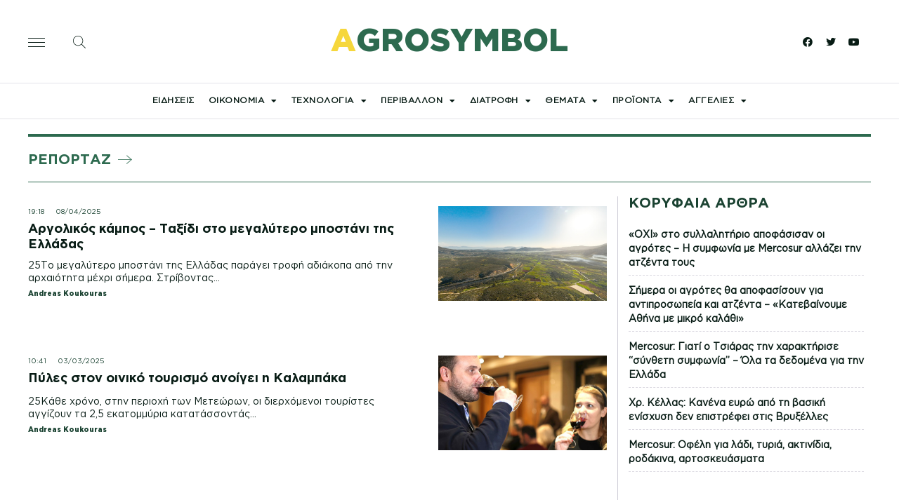

--- FILE ---
content_type: text/html; charset=UTF-8
request_url: https://agrosymbol.gr/category/themata/reportage/
body_size: 26442
content:
<!DOCTYPE html><html lang="el"><head><meta charset="UTF-8"><meta name="viewport" content="width=device-width, initial-scale=1.0, viewport-fit=cover" /><link rel="stylesheet" href="https://agrosymbol.gr/wp-content/cache/minify/476f2.css" media="all" />
<link media="print" href="https://agrosymbol.gr/wp-content/cache/autoptimize/css/autoptimize_f637c8737ec7525695a5301f7a69ccd9.css" rel="stylesheet" /><title>Ρεπορτάζ &#8211; Agrosymbol</title><meta name='robots' content='max-image-preview:large' /><link rel='dns-prefetch' href='//s.w.org' /><link rel="alternate" type="application/rss+xml" title="Ροή RSS &raquo; Agrosymbol" href="https://agrosymbol.gr/feed/" /><link rel="alternate" type="application/rss+xml" title="Ροή Σχολίων &raquo; Agrosymbol" href="https://agrosymbol.gr/comments/feed/" /><link rel="alternate" type="application/rss+xml" title="Κατηγορία Ροής Agrosymbol &raquo; Ρεπορτάζ" href="https://agrosymbol.gr/category/themata/reportage/feed/" />  <script src="//www.googletagmanager.com/gtag/js?id=UA-149132798-1"  data-cfasync="false" data-wpfc-render="false" async></script> <script data-cfasync="false" data-wpfc-render="false">var mi_version = '8.5.3';
				var mi_track_user = true;
				var mi_no_track_reason = '';
				
								var disableStrs = [
															'ga-disable-UA-149132798-1',
									];

				/* Function to detect opted out users */
				function __gtagTrackerIsOptedOut() {
					for ( var index = 0; index < disableStrs.length; index++ ) {
						if ( document.cookie.indexOf( disableStrs[ index ] + '=true' ) > -1 ) {
							return true;
						}
					}

					return false;
				}

				/* Disable tracking if the opt-out cookie exists. */
				if ( __gtagTrackerIsOptedOut() ) {
					for ( var index = 0; index < disableStrs.length; index++ ) {
						window[ disableStrs[ index ] ] = true;
					}
				}

				/* Opt-out function */
				function __gtagTrackerOptout() {
					for ( var index = 0; index < disableStrs.length; index++ ) {
						document.cookie = disableStrs[ index ] + '=true; expires=Thu, 31 Dec 2099 23:59:59 UTC; path=/';
						window[ disableStrs[ index ] ] = true;
					}
				}

				if ( 'undefined' === typeof gaOptout ) {
					function gaOptout() {
						__gtagTrackerOptout();
					}
				}
								window.dataLayer = window.dataLayer || [];

				window.MonsterInsightsDualTracker = {
					helpers: {},
					trackers: {},
				};
				if ( mi_track_user ) {
					function __gtagDataLayer() {
						dataLayer.push( arguments );
					}

					function __gtagTracker( type, name, parameters ) {
						if (!parameters) {
							parameters = {};
						}

						if (parameters.send_to) {
							__gtagDataLayer.apply( null, arguments );
							return;
						}

						if ( type === 'event' ) {
							
															parameters.send_to = monsterinsights_frontend.ua;
								__gtagDataLayer( type, name, parameters );
													} else {
							__gtagDataLayer.apply( null, arguments );
						}
					}
					__gtagTracker( 'js', new Date() );
					__gtagTracker( 'set', {
						'developer_id.dZGIzZG' : true,
											} );
															__gtagTracker( 'config', 'UA-149132798-1', {"forceSSL":"true","link_attribution":"true"} );
										window.gtag = __gtagTracker;											(function () {
							/* https://developers.google.com/analytics/devguides/collection/analyticsjs/ */
							/* ga and __gaTracker compatibility shim. */
							var noopfn = function () {
								return null;
							};
							var newtracker = function () {
								return new Tracker();
							};
							var Tracker = function () {
								return null;
							};
							var p = Tracker.prototype;
							p.get = noopfn;
							p.set = noopfn;
							p.send = function (){
								var args = Array.prototype.slice.call(arguments);
								args.unshift( 'send' );
								__gaTracker.apply(null, args);
							};
							var __gaTracker = function () {
								var len = arguments.length;
								if ( len === 0 ) {
									return;
								}
								var f = arguments[len - 1];
								if ( typeof f !== 'object' || f === null || typeof f.hitCallback !== 'function' ) {
									if ( 'send' === arguments[0] ) {
										var hitConverted, hitObject = false, action;
										if ( 'event' === arguments[1] ) {
											if ( 'undefined' !== typeof arguments[3] ) {
												hitObject = {
													'eventAction': arguments[3],
													'eventCategory': arguments[2],
													'eventLabel': arguments[4],
													'value': arguments[5] ? arguments[5] : 1,
												}
											}
										}
										if ( 'pageview' === arguments[1] ) {
											if ( 'undefined' !== typeof arguments[2] ) {
												hitObject = {
													'eventAction': 'page_view',
													'page_path' : arguments[2],
												}
											}
										}
										if ( typeof arguments[2] === 'object' ) {
											hitObject = arguments[2];
										}
										if ( typeof arguments[5] === 'object' ) {
											Object.assign( hitObject, arguments[5] );
										}
										if ( 'undefined' !== typeof arguments[1].hitType ) {
											hitObject = arguments[1];
											if ( 'pageview' === hitObject.hitType ) {
												hitObject.eventAction = 'page_view';
											}
										}
										if ( hitObject ) {
											action = 'timing' === arguments[1].hitType ? 'timing_complete' : hitObject.eventAction;
											hitConverted = mapArgs( hitObject );
											__gtagTracker( 'event', action, hitConverted );
										}
									}
									return;
								}

								function mapArgs( args ) {
									var arg, hit = {};
									var gaMap = {
										'eventCategory': 'event_category',
										'eventAction': 'event_action',
										'eventLabel': 'event_label',
										'eventValue': 'event_value',
										'nonInteraction': 'non_interaction',
										'timingCategory': 'event_category',
										'timingVar': 'name',
										'timingValue': 'value',
										'timingLabel': 'event_label',
										'page' : 'page_path',
										'location' : 'page_location',
										'title' : 'page_title',
									};
									for ( arg in args ) {
																				if ( ! ( ! args.hasOwnProperty(arg) || ! gaMap.hasOwnProperty(arg) ) ) {
											hit[gaMap[arg]] = args[arg];
										} else {
											hit[arg] = args[arg];
										}
									}
									return hit;
								}

								try {
									f.hitCallback();
								} catch ( ex ) {
								}
							};
							__gaTracker.create = newtracker;
							__gaTracker.getByName = newtracker;
							__gaTracker.getAll = function () {
								return [];
							};
							__gaTracker.remove = noopfn;
							__gaTracker.loaded = true;
							window['__gaTracker'] = __gaTracker;
						})();
									} else {
										console.log( "" );
					( function () {
							function __gtagTracker() {
								return null;
							}
							window['__gtagTracker'] = __gtagTracker;
							window['gtag'] = __gtagTracker;
					} )();
									}</script>  <script>window._wpemojiSettings = {"baseUrl":"https:\/\/s.w.org\/images\/core\/emoji\/14.0.0\/72x72\/","ext":".png","svgUrl":"https:\/\/s.w.org\/images\/core\/emoji\/14.0.0\/svg\/","svgExt":".svg","source":{"concatemoji":"https:\/\/agrosymbol.gr\/wp-includes\/js\/wp-emoji-release.min.js?ver=6.0.11"}};
/*! This file is auto-generated */
!function(e,a,t){var n,r,o,i=a.createElement("canvas"),p=i.getContext&&i.getContext("2d");function s(e,t){var a=String.fromCharCode,e=(p.clearRect(0,0,i.width,i.height),p.fillText(a.apply(this,e),0,0),i.toDataURL());return p.clearRect(0,0,i.width,i.height),p.fillText(a.apply(this,t),0,0),e===i.toDataURL()}function c(e){var t=a.createElement("script");t.src=e,t.defer=t.type="text/javascript",a.getElementsByTagName("head")[0].appendChild(t)}for(o=Array("flag","emoji"),t.supports={everything:!0,everythingExceptFlag:!0},r=0;r<o.length;r++)t.supports[o[r]]=function(e){if(!p||!p.fillText)return!1;switch(p.textBaseline="top",p.font="600 32px Arial",e){case"flag":return s([127987,65039,8205,9895,65039],[127987,65039,8203,9895,65039])?!1:!s([55356,56826,55356,56819],[55356,56826,8203,55356,56819])&&!s([55356,57332,56128,56423,56128,56418,56128,56421,56128,56430,56128,56423,56128,56447],[55356,57332,8203,56128,56423,8203,56128,56418,8203,56128,56421,8203,56128,56430,8203,56128,56423,8203,56128,56447]);case"emoji":return!s([129777,127995,8205,129778,127999],[129777,127995,8203,129778,127999])}return!1}(o[r]),t.supports.everything=t.supports.everything&&t.supports[o[r]],"flag"!==o[r]&&(t.supports.everythingExceptFlag=t.supports.everythingExceptFlag&&t.supports[o[r]]);t.supports.everythingExceptFlag=t.supports.everythingExceptFlag&&!t.supports.flag,t.DOMReady=!1,t.readyCallback=function(){t.DOMReady=!0},t.supports.everything||(n=function(){t.readyCallback()},a.addEventListener?(a.addEventListener("DOMContentLoaded",n,!1),e.addEventListener("load",n,!1)):(e.attachEvent("onload",n),a.attachEvent("onreadystatechange",function(){"complete"===a.readyState&&t.readyCallback()})),(e=t.source||{}).concatemoji?c(e.concatemoji):e.wpemoji&&e.twemoji&&(c(e.twemoji),c(e.wpemoji)))}(window,document,window._wpemojiSettings);</script> <link rel='stylesheet' id='google-fonts-1-css'  href='https://fonts.googleapis.com/css?family=Roboto%3A100%2C100italic%2C200%2C200italic%2C300%2C300italic%2C400%2C400italic%2C500%2C500italic%2C600%2C600italic%2C700%2C700italic%2C800%2C800italic%2C900%2C900italic%7CRoboto+Slab%3A100%2C100italic%2C200%2C200italic%2C300%2C300italic%2C400%2C400italic%2C500%2C500italic%2C600%2C600italic%2C700%2C700italic%2C800%2C800italic%2C900%2C900italic&#038;display=auto&#038;subset=greek&#038;ver=6.0.11' media='all' /> <script data-cfasync="false" data-wpfc-render="false" id='monsterinsights-frontend-script-js-extra'>var monsterinsights_frontend = {"js_events_tracking":"true","download_extensions":"doc,pdf,ppt,zip,xls,docx,pptx,xlsx","inbound_paths":"[{\"path\":\"\\\/go\\\/\",\"label\":\"affiliate\"},{\"path\":\"\\\/recommend\\\/\",\"label\":\"affiliate\"}]","home_url":"https:\/\/agrosymbol.gr","hash_tracking":"false","ua":"UA-149132798-1","v4_id":""};</script> <script id='ecs_ajax_load-js-extra'>var ecs_ajax_params = {"ajaxurl":"https:\/\/agrosymbol.gr\/wp-admin\/admin-ajax.php","posts":"{\"category_name\":\"reportage\",\"error\":\"\",\"m\":\"\",\"p\":0,\"post_parent\":\"\",\"subpost\":\"\",\"subpost_id\":\"\",\"attachment\":\"\",\"attachment_id\":0,\"name\":\"\",\"pagename\":\"\",\"page_id\":0,\"second\":\"\",\"minute\":\"\",\"hour\":\"\",\"day\":0,\"monthnum\":0,\"year\":0,\"w\":0,\"tag\":\"\",\"cat\":2081,\"tag_id\":\"\",\"author\":\"\",\"author_name\":\"\",\"feed\":\"\",\"tb\":\"\",\"paged\":0,\"meta_key\":\"\",\"meta_value\":\"\",\"preview\":\"\",\"s\":\"\",\"sentence\":\"\",\"title\":\"\",\"fields\":\"\",\"menu_order\":\"\",\"embed\":\"\",\"category__in\":[],\"category__not_in\":[],\"category__and\":[],\"post__in\":[],\"post__not_in\":[],\"post_name__in\":[],\"tag__in\":[],\"tag__not_in\":[],\"tag__and\":[],\"tag_slug__in\":[],\"tag_slug__and\":[],\"post_parent__in\":[],\"post_parent__not_in\":[],\"author__in\":[],\"author__not_in\":[],\"ignore_sticky_posts\":false,\"suppress_filters\":false,\"cache_results\":false,\"update_post_term_cache\":true,\"lazy_load_term_meta\":true,\"update_post_meta_cache\":true,\"post_type\":\"\",\"posts_per_page\":10,\"nopaging\":false,\"comments_per_page\":\"50\",\"no_found_rows\":false,\"order\":\"DESC\"}"};</script> <link rel="https://api.w.org/" href="https://agrosymbol.gr/wp-json/" /><link rel="alternate" type="application/json" href="https://agrosymbol.gr/wp-json/wp/v2/categories/2081" /><link rel="EditURI" type="application/rsd+xml" title="RSD" href="https://agrosymbol.gr/xmlrpc.php?rsd" /><link rel="wlwmanifest" type="application/wlwmanifest+xml" href="https://agrosymbol.gr/wp-includes/wlwmanifest.xml" /><meta name="generator" content="WordPress 6.0.11" />  <script>jQuery(document).ready(function(){
jQuery('.blog_holder .elementor-posts ').slick({
infinite: true,
slidesToShow: 3,
slidesToScroll: 1,
autoplay:true,
});
});</script> 
 <script>$(document).ready(function(){
    function getLocation(){
        if(navigator.geolocation){
            navigator.geolocation.getCurrentPosition(getWeather);
        }else{
            alert("Geolocation not supported by this browser");
        }
    }

    function getWeather(position){
        let lat = position.coords.latitude;
        let long = position.coords.longitude;
        let API_KEY = '452a4a2c85d38598b15ade80b6103654';
        let baseURL = `http://api.openweathermap.org/data/2.5/onecall?lat=${lat}&lon=${long}&appid=${API_KEY}`;

        $.get(baseURL,function(res){
            let data = res.current;
            let temp = Math.floor(data.temp - 273);
            let condition = data.weather[0].description;

            $('#temp-main').html(`${temp}°`);
            $('#condition').html(condition);
        })
        
    }

    getLocation();
})</script> <link rel="icon" href="https://agrosymbol.gr/wp-content/uploads/2021/10/cropped-agrosymbol_fav-32x32.png" sizes="32x32" /><link rel="icon" href="https://agrosymbol.gr/wp-content/uploads/2021/10/cropped-agrosymbol_fav-192x192.png" sizes="192x192" /><link rel="apple-touch-icon" href="https://agrosymbol.gr/wp-content/uploads/2021/10/cropped-agrosymbol_fav-180x180.png" /><meta name="msapplication-TileImage" content="https://agrosymbol.gr/wp-content/uploads/2021/10/cropped-agrosymbol_fav-270x270.png" /></head><body class="archive category category-reportage category-2081 custom-background wp-embed-responsive is-light-theme has-background-white no-js hfeed has-main-navigation no-widgets elementor-default elementor-template-full-width elementor-kit-2962 elementor-page-5676"><div data-elementor-type="header" data-elementor-id="4951" class="elementor elementor-4951 elementor-location-header"><div class="elementor-section-wrap"><section class="ob-is-breaking-bad elementor-section elementor-top-section elementor-element elementor-element-af615d3 header-1 elementor-hidden-mobile elementor-section-height-min-height elementor-section-items-stretch elementor-section-content-middle elementor-section-boxed elementor-section-height-default" data-id="af615d3" data-element_type="section" data-settings="{&quot;background_background&quot;:&quot;classic&quot;,&quot;_ob_bbad_use_it&quot;:&quot;yes&quot;,&quot;_ob_bbad_sssic_use&quot;:&quot;no&quot;,&quot;_ob_glider_is_slider&quot;:&quot;no&quot;}"><div class="elementor-container elementor-column-gap-default"><div class="elementor-row"><div class="elementor-column elementor-col-33 elementor-top-column elementor-element elementor-element-9636c64" data-id="9636c64" data-element_type="column" data-settings="{&quot;_ob_bbad_is_stalker&quot;:&quot;no&quot;,&quot;_ob_teleporter_use&quot;:false,&quot;_ob_column_hoveranimator&quot;:&quot;no&quot;,&quot;_ob_column_has_pseudo&quot;:&quot;no&quot;}"><div class="elementor-column-wrap elementor-element-populated"><div class="elementor-widget-wrap"><div class="elementor-element elementor-element-1f635b8 elementor-widget__width-auto elementor-view-default ob-has-background-overlay elementor-widget elementor-widget-icon" data-id="1f635b8" data-element_type="widget" data-settings="{&quot;_ob_perspektive_use&quot;:&quot;no&quot;,&quot;_ob_poopart_use&quot;:&quot;yes&quot;,&quot;_ob_shadough_use&quot;:&quot;no&quot;,&quot;_ob_allow_hoveranimator&quot;:&quot;no&quot;,&quot;_ob_widget_stalker_use&quot;:&quot;no&quot;}" data-widget_type="icon.default"><div class="elementor-widget-container"><div class="elementor-icon-wrapper"> <a class="elementor-icon" href="#elementor-action%3Aaction%3Dpopup%3Aopen%26settings%3DeyJpZCI6IjU3OTIiLCJ0b2dnbGUiOnRydWV9"> <svg xmlns="http://www.w3.org/2000/svg" fill-rule="evenodd" clip-rule="evenodd" viewBox="0 0 24 24"><path d="M24 18v1H0v-1h24zm0-6v1H0v-1h24zm0-6v1H0V6h24z" fill="#1040e2"></path><path d="M24 19H0v-1h24v1zm0-6H0v-1h24v1zm0-6H0V6h24v1z"></path></svg> </a></div></div></div><div class="elementor-element elementor-element-c93d956 elementor-widget__width-auto elementor-view-default ob-has-background-overlay elementor-widget elementor-widget-icon" data-id="c93d956" data-element_type="widget" data-settings="{&quot;_ob_perspektive_use&quot;:&quot;no&quot;,&quot;_ob_poopart_use&quot;:&quot;yes&quot;,&quot;_ob_shadough_use&quot;:&quot;no&quot;,&quot;_ob_allow_hoveranimator&quot;:&quot;no&quot;,&quot;_ob_widget_stalker_use&quot;:&quot;no&quot;}" data-widget_type="icon.default"><div class="elementor-widget-container"><div class="elementor-icon-wrapper"> <a class="elementor-icon" href="#elementor-action%3Aaction%3Dpopup%3Aopen%26settings%3DeyJpZCI6IjU4NTQiLCJ0b2dnbGUiOnRydWV9"> <svg xmlns="http://www.w3.org/2000/svg" fill-rule="evenodd" clip-rule="evenodd" viewBox="0 0 24 24"><path d="M15.853 16.56C14.17 18.077 11.942 19 9.5 19 4.257 19 0 14.743 0 9.5S4.257 0 9.5 0 19 4.257 19 9.5c0 2.442-.923 4.67-2.44 6.353l7.44 7.44-.707.707-7.44-7.44zM9.5 1C14.191 1 18 4.809 18 9.5S14.191 18 9.5 18 1 14.191 1 9.5 4.809 1 9.5 1z"></path></svg> </a></div></div></div></div></div></div><div class="elementor-column elementor-col-33 elementor-top-column elementor-element elementor-element-a3cf453" data-id="a3cf453" data-element_type="column" data-settings="{&quot;_ob_bbad_is_stalker&quot;:&quot;no&quot;,&quot;_ob_teleporter_use&quot;:false,&quot;_ob_column_hoveranimator&quot;:&quot;no&quot;,&quot;_ob_column_has_pseudo&quot;:&quot;no&quot;}"><div class="elementor-column-wrap elementor-element-populated"><div class="elementor-widget-wrap"><div class="elementor-element elementor-element-b04d19d ob-harakiri-inherit ob-has-background-overlay elementor-widget elementor-widget-heading" data-id="b04d19d" data-element_type="widget" data-settings="{&quot;_ob_harakiri_writing_mode&quot;:&quot;inherit&quot;,&quot;_ob_perspektive_use&quot;:&quot;no&quot;,&quot;_ob_poopart_use&quot;:&quot;yes&quot;,&quot;_ob_shadough_use&quot;:&quot;no&quot;,&quot;_ob_allow_hoveranimator&quot;:&quot;no&quot;,&quot;_ob_widget_stalker_use&quot;:&quot;no&quot;}" data-widget_type="heading.default"><div class="elementor-widget-container"><h2 class="elementor-heading-title elementor-size-default"><a href="https://agrosymbol.gr/"><span style="color: #f6d73c;">a</span>grosymbol</a></h2></div></div></div></div></div><div class="elementor-column elementor-col-33 elementor-top-column elementor-element elementor-element-f70b248" data-id="f70b248" data-element_type="column" data-settings="{&quot;_ob_bbad_is_stalker&quot;:&quot;no&quot;,&quot;_ob_teleporter_use&quot;:false,&quot;_ob_column_hoveranimator&quot;:&quot;no&quot;,&quot;_ob_column_has_pseudo&quot;:&quot;no&quot;}"><div class="elementor-column-wrap elementor-element-populated"><div class="elementor-widget-wrap"><div class="elementor-element elementor-element-f163812 elementor-widget__width-auto elementor-shape-rounded elementor-grid-0 e-grid-align-center ob-has-background-overlay elementor-widget elementor-widget-social-icons" data-id="f163812" data-element_type="widget" data-settings="{&quot;_ob_perspektive_use&quot;:&quot;no&quot;,&quot;_ob_poopart_use&quot;:&quot;yes&quot;,&quot;_ob_shadough_use&quot;:&quot;no&quot;,&quot;_ob_allow_hoveranimator&quot;:&quot;no&quot;,&quot;_ob_widget_stalker_use&quot;:&quot;no&quot;}" data-widget_type="social-icons.default"><div class="elementor-widget-container"><div class="elementor-social-icons-wrapper elementor-grid"> <span class="elementor-grid-item"> <a class="elementor-icon elementor-social-icon elementor-social-icon-facebook elementor-repeater-item-7ac319b" target="_blank"> <span class="elementor-screen-only">Facebook</span> <i class="fab fa-facebook"></i> </a> </span> <span class="elementor-grid-item"> <a class="elementor-icon elementor-social-icon elementor-social-icon-twitter elementor-repeater-item-d2f89ab" target="_blank"> <span class="elementor-screen-only">Twitter</span> <i class="fab fa-twitter"></i> </a> </span> <span class="elementor-grid-item"> <a class="elementor-icon elementor-social-icon elementor-social-icon-youtube elementor-repeater-item-39f14b2" target="_blank"> <span class="elementor-screen-only">Youtube</span> <i class="fab fa-youtube"></i> </a> </span></div></div></div></div></div></div></div></div></section><section class="ob-is-breaking-bad elementor-section elementor-top-section elementor-element elementor-element-97f665e elementor-section-content-middle header-2 elementor-hidden-mobile elementor-section-boxed elementor-section-height-default elementor-section-height-default" data-id="97f665e" data-element_type="section" data-settings="{&quot;background_background&quot;:&quot;classic&quot;,&quot;sticky&quot;:&quot;top&quot;,&quot;_ob_bbad_use_it&quot;:&quot;yes&quot;,&quot;_ob_bbad_sssic_use&quot;:&quot;no&quot;,&quot;_ob_glider_is_slider&quot;:&quot;no&quot;,&quot;sticky_on&quot;:[&quot;desktop&quot;,&quot;tablet&quot;,&quot;mobile&quot;],&quot;sticky_offset&quot;:0,&quot;sticky_effects_offset&quot;:0}"><div class="elementor-container elementor-column-gap-default"><div class="elementor-row"><div class="elementor-column elementor-col-33 elementor-top-column elementor-element elementor-element-f641e74" data-id="f641e74" data-element_type="column" data-settings="{&quot;_ob_bbad_is_stalker&quot;:&quot;no&quot;,&quot;_ob_teleporter_use&quot;:false,&quot;_ob_column_hoveranimator&quot;:&quot;no&quot;,&quot;_ob_column_has_pseudo&quot;:&quot;no&quot;}"><div class="elementor-column-wrap elementor-element-populated"><div class="elementor-widget-wrap"><div class="elementor-element elementor-element-8db401e elementor-widget__width-auto elementor-view-default ob-has-background-overlay elementor-widget elementor-widget-icon" data-id="8db401e" data-element_type="widget" data-settings="{&quot;_ob_perspektive_use&quot;:&quot;no&quot;,&quot;_ob_poopart_use&quot;:&quot;yes&quot;,&quot;_ob_shadough_use&quot;:&quot;no&quot;,&quot;_ob_allow_hoveranimator&quot;:&quot;no&quot;,&quot;_ob_widget_stalker_use&quot;:&quot;no&quot;}" data-widget_type="icon.default"><div class="elementor-widget-container"><div class="elementor-icon-wrapper"> <a class="elementor-icon" href="#elementor-action%3Aaction%3Dpopup%3Aopen%26settings%3DeyJpZCI6IjU3OTIiLCJ0b2dnbGUiOnRydWV9"> <svg xmlns="http://www.w3.org/2000/svg" fill-rule="evenodd" clip-rule="evenodd" viewBox="0 0 24 24"><path d="M24 18v1H0v-1h24zm0-6v1H0v-1h24zm0-6v1H0V6h24z" fill="#1040e2"></path><path d="M24 19H0v-1h24v1zm0-6H0v-1h24v1zm0-6H0V6h24v1z"></path></svg> </a></div></div></div><div class="elementor-element elementor-element-0991449 elementor-widget__width-auto elementor-view-default ob-has-background-overlay elementor-widget elementor-widget-icon" data-id="0991449" data-element_type="widget" data-settings="{&quot;_ob_perspektive_use&quot;:&quot;no&quot;,&quot;_ob_poopart_use&quot;:&quot;yes&quot;,&quot;_ob_shadough_use&quot;:&quot;no&quot;,&quot;_ob_allow_hoveranimator&quot;:&quot;no&quot;,&quot;_ob_widget_stalker_use&quot;:&quot;no&quot;}" data-widget_type="icon.default"><div class="elementor-widget-container"><div class="elementor-icon-wrapper"> <a class="elementor-icon" href="#elementor-action%3Aaction%3Dpopup%3Aopen%26settings%3DeyJpZCI6IjU4NTQiLCJ0b2dnbGUiOmZhbHNlfQ%3D%3D"> <svg xmlns="http://www.w3.org/2000/svg" fill-rule="evenodd" clip-rule="evenodd" viewBox="0 0 24 24"><path d="M15.853 16.56C14.17 18.077 11.942 19 9.5 19 4.257 19 0 14.743 0 9.5S4.257 0 9.5 0 19 4.257 19 9.5c0 2.442-.923 4.67-2.44 6.353l7.44 7.44-.707.707-7.44-7.44zM9.5 1C14.191 1 18 4.809 18 9.5S14.191 18 9.5 18 1 14.191 1 9.5 4.809 1 9.5 1z"></path></svg> </a></div></div></div></div></div></div><div class="elementor-column elementor-col-33 elementor-top-column elementor-element elementor-element-f53ea69" data-id="f53ea69" data-element_type="column" data-settings="{&quot;_ob_bbad_is_stalker&quot;:&quot;no&quot;,&quot;_ob_teleporter_use&quot;:false,&quot;_ob_column_hoveranimator&quot;:&quot;no&quot;,&quot;_ob_column_has_pseudo&quot;:&quot;no&quot;}"><div class="elementor-column-wrap elementor-element-populated"><div class="elementor-widget-wrap"><div class="elementor-element elementor-element-b1cd60d ob-harakiri-inherit ob-has-background-overlay elementor-widget elementor-widget-heading" data-id="b1cd60d" data-element_type="widget" data-settings="{&quot;_ob_harakiri_writing_mode&quot;:&quot;inherit&quot;,&quot;_ob_perspektive_use&quot;:&quot;no&quot;,&quot;_ob_poopart_use&quot;:&quot;yes&quot;,&quot;_ob_shadough_use&quot;:&quot;no&quot;,&quot;_ob_allow_hoveranimator&quot;:&quot;no&quot;,&quot;_ob_widget_stalker_use&quot;:&quot;no&quot;}" data-widget_type="heading.default"><div class="elementor-widget-container"><h2 class="elementor-heading-title elementor-size-default"><a href="https://agrosymbol.gr/">agrosymbol</a></h2></div></div></div></div></div><div class="elementor-column elementor-col-33 elementor-top-column elementor-element elementor-element-c946e14" data-id="c946e14" data-element_type="column" data-settings="{&quot;_ob_bbad_is_stalker&quot;:&quot;no&quot;,&quot;_ob_teleporter_use&quot;:false,&quot;_ob_column_hoveranimator&quot;:&quot;no&quot;,&quot;_ob_column_has_pseudo&quot;:&quot;no&quot;}"><div class="elementor-column-wrap elementor-element-populated"><div class="elementor-widget-wrap"><div class="elementor-element elementor-element-7ef1b82 elementor-widget__width-auto elementor-shape-rounded elementor-grid-0 e-grid-align-center ob-has-background-overlay elementor-widget elementor-widget-social-icons" data-id="7ef1b82" data-element_type="widget" data-settings="{&quot;_ob_perspektive_use&quot;:&quot;no&quot;,&quot;_ob_poopart_use&quot;:&quot;yes&quot;,&quot;_ob_shadough_use&quot;:&quot;no&quot;,&quot;_ob_allow_hoveranimator&quot;:&quot;no&quot;,&quot;_ob_widget_stalker_use&quot;:&quot;no&quot;}" data-widget_type="social-icons.default"><div class="elementor-widget-container"><div class="elementor-social-icons-wrapper elementor-grid"> <span class="elementor-grid-item"> <a class="elementor-icon elementor-social-icon elementor-social-icon-facebook elementor-repeater-item-7ac319b" target="_blank"> <span class="elementor-screen-only">Facebook</span> <i class="fab fa-facebook"></i> </a> </span> <span class="elementor-grid-item"> <a class="elementor-icon elementor-social-icon elementor-social-icon-twitter elementor-repeater-item-d2f89ab" target="_blank"> <span class="elementor-screen-only">Twitter</span> <i class="fab fa-twitter"></i> </a> </span> <span class="elementor-grid-item"> <a class="elementor-icon elementor-social-icon elementor-social-icon-youtube elementor-repeater-item-39f14b2" target="_blank"> <span class="elementor-screen-only">Youtube</span> <i class="fab fa-youtube"></i> </a> </span></div></div></div></div></div></div></div></div></section><section class="ob-is-breaking-bad elementor-section elementor-top-section elementor-element elementor-element-7a0dd87 header-1 elementor-hidden-tablet elementor-hidden-mobile elementor-section-boxed elementor-section-height-default elementor-section-height-default" data-id="7a0dd87" data-element_type="section" data-settings="{&quot;_ob_bbad_use_it&quot;:&quot;yes&quot;,&quot;_ob_bbad_sssic_use&quot;:&quot;no&quot;,&quot;_ob_glider_is_slider&quot;:&quot;no&quot;}"><div class="elementor-container elementor-column-gap-default"><div class="elementor-row"><div class="elementor-column elementor-col-100 elementor-top-column elementor-element elementor-element-f85cec4" data-id="f85cec4" data-element_type="column" data-settings="{&quot;_ob_bbad_is_stalker&quot;:&quot;no&quot;,&quot;_ob_teleporter_use&quot;:false,&quot;_ob_column_hoveranimator&quot;:&quot;no&quot;,&quot;_ob_column_has_pseudo&quot;:&quot;no&quot;}"><div class="elementor-column-wrap elementor-element-populated"><div class="elementor-widget-wrap"><div class="elementor-element elementor-element-b1e11d2 elementor-nav-menu__align-center elementor-nav-menu--dropdown-none elementor-widget__width-auto ob-has-background-overlay elementor-widget elementor-widget-nav-menu" data-id="b1e11d2" data-element_type="widget" data-settings="{&quot;layout&quot;:&quot;horizontal&quot;,&quot;submenu_icon&quot;:{&quot;value&quot;:&quot;&lt;i class=\&quot;fas fa-caret-down\&quot;&gt;&lt;\/i&gt;&quot;,&quot;library&quot;:&quot;fa-solid&quot;},&quot;_ob_perspektive_use&quot;:&quot;no&quot;,&quot;_ob_poopart_use&quot;:&quot;yes&quot;,&quot;_ob_shadough_use&quot;:&quot;no&quot;,&quot;_ob_allow_hoveranimator&quot;:&quot;no&quot;,&quot;_ob_widget_stalker_use&quot;:&quot;no&quot;}" data-widget_type="nav-menu.default"><div class="elementor-widget-container"><nav migration_allowed="1" migrated="0" role="navigation" class="elementor-nav-menu--main elementor-nav-menu__container elementor-nav-menu--layout-horizontal e--pointer-none"><ul id="menu-1-b1e11d2" class="elementor-nav-menu"><li class="menu-item menu-item-type-taxonomy menu-item-object-category menu-item-11571"><a href="https://agrosymbol.gr/category/news/" class="elementor-item">Ειδήσεις</a></li><li class="menu-item menu-item-type-taxonomy menu-item-object-category menu-item-has-children menu-item-5925"><a href="https://agrosymbol.gr/category/economy/" class="elementor-item">Οικονομία</a><button class="sub-menu-toggle" aria-expanded="false" onClick="twentytwentyoneExpandSubMenu(this)"><span class="icon-plus"><svg class="svg-icon" width="18" height="18" aria-hidden="true" role="img" focusable="false" viewBox="0 0 24 24" fill="none" xmlns="http://www.w3.org/2000/svg"><path fill-rule="evenodd" clip-rule="evenodd" d="M18 11.2h-5.2V6h-1.6v5.2H6v1.6h5.2V18h1.6v-5.2H18z" fill="currentColor"/></svg></span><span class="icon-minus"><svg class="svg-icon" width="18" height="18" aria-hidden="true" role="img" focusable="false" viewBox="0 0 24 24" fill="none" xmlns="http://www.w3.org/2000/svg"><path fill-rule="evenodd" clip-rule="evenodd" d="M6 11h12v2H6z" fill="currentColor"/></svg></span><span class="screen-reader-text">Άνοιγμα μενού</span></button><ul class="sub-menu elementor-nav-menu--dropdown"><li class="menu-item menu-item-type-taxonomy menu-item-object-category menu-item-5927"><a href="https://agrosymbol.gr/category/economy/trade/" class="elementor-sub-item">Εμπόριο</a></li><li class="menu-item menu-item-type-taxonomy menu-item-object-category menu-item-5929"><a href="https://agrosymbol.gr/category/economy/invest/" class="elementor-sub-item">ΕΣΠΑ &#8211; Επενδύσεις</a></li><li class="menu-item menu-item-type-taxonomy menu-item-object-category menu-item-5930"><a href="https://agrosymbol.gr/category/economy/epidotiseis/" class="elementor-sub-item">Επιδοτήσεις &#8211; Αποζημιώσεις</a></li><li class="menu-item menu-item-type-taxonomy menu-item-object-category menu-item-5931"><a href="https://agrosymbol.gr/category/economy/agro_brands/" class="elementor-sub-item">Brands</a></li><li class="menu-item menu-item-type-taxonomy menu-item-object-category menu-item-5926"><a href="https://agrosymbol.gr/category/economy/laikes-agores/" class="elementor-sub-item">Λαϊκές Αγορές</a></li></ul></li><li class="menu-item menu-item-type-taxonomy menu-item-object-category menu-item-has-children menu-item-5932"><a href="https://agrosymbol.gr/category/technology/" class="elementor-item">Τεχνολογία</a><button class="sub-menu-toggle" aria-expanded="false" onClick="twentytwentyoneExpandSubMenu(this)"><span class="icon-plus"><svg class="svg-icon" width="18" height="18" aria-hidden="true" role="img" focusable="false" viewBox="0 0 24 24" fill="none" xmlns="http://www.w3.org/2000/svg"><path fill-rule="evenodd" clip-rule="evenodd" d="M18 11.2h-5.2V6h-1.6v5.2H6v1.6h5.2V18h1.6v-5.2H18z" fill="currentColor"/></svg></span><span class="icon-minus"><svg class="svg-icon" width="18" height="18" aria-hidden="true" role="img" focusable="false" viewBox="0 0 24 24" fill="none" xmlns="http://www.w3.org/2000/svg"><path fill-rule="evenodd" clip-rule="evenodd" d="M6 11h12v2H6z" fill="currentColor"/></svg></span><span class="screen-reader-text">Άνοιγμα μενού</span></button><ul class="sub-menu elementor-nav-menu--dropdown"><li class="menu-item menu-item-type-taxonomy menu-item-object-category menu-item-5933"><a href="https://agrosymbol.gr/category/technology/exoplismos/" class="elementor-sub-item">Εξοπλισμός</a></li><li class="menu-item menu-item-type-taxonomy menu-item-object-category menu-item-5934"><a href="https://agrosymbol.gr/category/technology/inovation/" class="elementor-sub-item">Καινοτομία</a></li><li class="menu-item menu-item-type-taxonomy menu-item-object-category menu-item-5935"><a href="https://agrosymbol.gr/category/technology/analisis/" class="elementor-sub-item">Αναλύσεις</a></li></ul></li><li class="menu-item menu-item-type-taxonomy menu-item-object-category menu-item-has-children menu-item-5936"><a href="https://agrosymbol.gr/category/enviroment/" class="elementor-item">Περιβάλλον</a><button class="sub-menu-toggle" aria-expanded="false" onClick="twentytwentyoneExpandSubMenu(this)"><span class="icon-plus"><svg class="svg-icon" width="18" height="18" aria-hidden="true" role="img" focusable="false" viewBox="0 0 24 24" fill="none" xmlns="http://www.w3.org/2000/svg"><path fill-rule="evenodd" clip-rule="evenodd" d="M18 11.2h-5.2V6h-1.6v5.2H6v1.6h5.2V18h1.6v-5.2H18z" fill="currentColor"/></svg></span><span class="icon-minus"><svg class="svg-icon" width="18" height="18" aria-hidden="true" role="img" focusable="false" viewBox="0 0 24 24" fill="none" xmlns="http://www.w3.org/2000/svg"><path fill-rule="evenodd" clip-rule="evenodd" d="M6 11h12v2H6z" fill="currentColor"/></svg></span><span class="screen-reader-text">Άνοιγμα μενού</span></button><ul class="sub-menu elementor-nav-menu--dropdown"><li class="menu-item menu-item-type-taxonomy menu-item-object-category menu-item-5938"><a href="https://agrosymbol.gr/category/enviroment/permaculture/" class="elementor-sub-item">Permaculture</a></li><li class="menu-item menu-item-type-taxonomy menu-item-object-category menu-item-5939"><a href="https://agrosymbol.gr/category/enviroment/energy/" class="elementor-sub-item">Ενέργεια</a></li><li class="menu-item menu-item-type-taxonomy menu-item-object-category menu-item-5941"><a href="https://agrosymbol.gr/category/enviroment/anakyklosi/" class="elementor-sub-item">Ανακύκλωση &#8211; Διαχείριση Απορριμάτων</a></li><li class="menu-item menu-item-type-taxonomy menu-item-object-category menu-item-5937"><a href="https://agrosymbol.gr/category/enviroment/water/" class="elementor-sub-item">Ύδατα</a></li><li class="menu-item menu-item-type-taxonomy menu-item-object-category menu-item-5942"><a href="https://agrosymbol.gr/category/enviroment/forests/" class="elementor-sub-item">Δάση</a></li><li class="menu-item menu-item-type-taxonomy menu-item-object-category menu-item-5943"><a href="https://agrosymbol.gr/category/enviroment/apotypoma/" class="elementor-sub-item">Αποτύπωμα</a></li></ul></li><li class="menu-item menu-item-type-taxonomy menu-item-object-category menu-item-has-children menu-item-5944"><a href="https://agrosymbol.gr/category/nutrition/" class="elementor-item">Διατροφή</a><button class="sub-menu-toggle" aria-expanded="false" onClick="twentytwentyoneExpandSubMenu(this)"><span class="icon-plus"><svg class="svg-icon" width="18" height="18" aria-hidden="true" role="img" focusable="false" viewBox="0 0 24 24" fill="none" xmlns="http://www.w3.org/2000/svg"><path fill-rule="evenodd" clip-rule="evenodd" d="M18 11.2h-5.2V6h-1.6v5.2H6v1.6h5.2V18h1.6v-5.2H18z" fill="currentColor"/></svg></span><span class="icon-minus"><svg class="svg-icon" width="18" height="18" aria-hidden="true" role="img" focusable="false" viewBox="0 0 24 24" fill="none" xmlns="http://www.w3.org/2000/svg"><path fill-rule="evenodd" clip-rule="evenodd" d="M6 11h12v2H6z" fill="currentColor"/></svg></span><span class="screen-reader-text">Άνοιγμα μενού</span></button><ul class="sub-menu elementor-nav-menu--dropdown"><li class="menu-item menu-item-type-taxonomy menu-item-object-category menu-item-5947"><a href="https://agrosymbol.gr/category/nutrition/topika-proionta/" class="elementor-sub-item">Τοπικά Προϊόντα</a></li><li class="menu-item menu-item-type-taxonomy menu-item-object-category menu-item-5948"><a href="https://agrosymbol.gr/category/nutrition/sintages/" class="elementor-sub-item">Συνταγές</a></li><li class="menu-item menu-item-type-taxonomy menu-item-object-category menu-item-5945"><a href="https://agrosymbol.gr/category/nutrition/plant-based/" class="elementor-sub-item">Plant-based</a></li><li class="menu-item menu-item-type-taxonomy menu-item-object-category menu-item-5946"><a href="https://agrosymbol.gr/category/nutrition/taste-report/" class="elementor-sub-item">Taste Report</a></li></ul></li><li class="menu-item menu-item-type-taxonomy menu-item-object-category current-category-ancestor current-menu-ancestor current-menu-parent current-category-parent menu-item-has-children menu-item-5949"><a href="https://agrosymbol.gr/category/themata/" class="elementor-item">ΘΕΜΑΤΑ</a><button class="sub-menu-toggle" aria-expanded="false" onClick="twentytwentyoneExpandSubMenu(this)"><span class="icon-plus"><svg class="svg-icon" width="18" height="18" aria-hidden="true" role="img" focusable="false" viewBox="0 0 24 24" fill="none" xmlns="http://www.w3.org/2000/svg"><path fill-rule="evenodd" clip-rule="evenodd" d="M18 11.2h-5.2V6h-1.6v5.2H6v1.6h5.2V18h1.6v-5.2H18z" fill="currentColor"/></svg></span><span class="icon-minus"><svg class="svg-icon" width="18" height="18" aria-hidden="true" role="img" focusable="false" viewBox="0 0 24 24" fill="none" xmlns="http://www.w3.org/2000/svg"><path fill-rule="evenodd" clip-rule="evenodd" d="M6 11h12v2H6z" fill="currentColor"/></svg></span><span class="screen-reader-text">Άνοιγμα μενού</span></button><ul class="sub-menu elementor-nav-menu--dropdown"><li class="menu-item menu-item-type-taxonomy menu-item-object-category current-menu-item menu-item-5951"><a href="https://agrosymbol.gr/category/themata/reportage/" aria-current="page" class="elementor-sub-item elementor-item-active">Ρεπορτάζ</a></li><li class="menu-item menu-item-type-taxonomy menu-item-object-category menu-item-5952"><a href="https://agrosymbol.gr/category/themata/prosopa/" class="elementor-sub-item">Πρόσωπα</a></li><li class="menu-item menu-item-type-taxonomy menu-item-object-category menu-item-5954"><a href="https://agrosymbol.gr/category/themata/interviews/" class="elementor-sub-item">Συνεντεύξεις</a></li><li class="menu-item menu-item-type-taxonomy menu-item-object-category menu-item-5950"><a href="https://agrosymbol.gr/category/themata/agrotourism/" class="elementor-sub-item">Αγροτουρισμός</a></li><li class="menu-item menu-item-type-taxonomy menu-item-object-category menu-item-5955"><a href="https://agrosymbol.gr/category/themata/odoiporika/" class="elementor-sub-item">Οδοιπορικά</a></li></ul></li><li class="menu-item menu-item-type-taxonomy menu-item-object-category menu-item-has-children menu-item-5956"><a href="https://agrosymbol.gr/category/products/" class="elementor-item">Προϊόντα</a><button class="sub-menu-toggle" aria-expanded="false" onClick="twentytwentyoneExpandSubMenu(this)"><span class="icon-plus"><svg class="svg-icon" width="18" height="18" aria-hidden="true" role="img" focusable="false" viewBox="0 0 24 24" fill="none" xmlns="http://www.w3.org/2000/svg"><path fill-rule="evenodd" clip-rule="evenodd" d="M18 11.2h-5.2V6h-1.6v5.2H6v1.6h5.2V18h1.6v-5.2H18z" fill="currentColor"/></svg></span><span class="icon-minus"><svg class="svg-icon" width="18" height="18" aria-hidden="true" role="img" focusable="false" viewBox="0 0 24 24" fill="none" xmlns="http://www.w3.org/2000/svg"><path fill-rule="evenodd" clip-rule="evenodd" d="M6 11h12v2H6z" fill="currentColor"/></svg></span><span class="screen-reader-text">Άνοιγμα μενού</span></button><ul class="sub-menu elementor-nav-menu--dropdown"><li class="menu-item menu-item-type-taxonomy menu-item-object-category menu-item-5961"><a href="https://agrosymbol.gr/category/products/fytiki-pargogi/" class="elementor-sub-item">Φυτική Παραγωγή</a></li><li class="menu-item menu-item-type-taxonomy menu-item-object-category menu-item-5957"><a href="https://agrosymbol.gr/category/products/ktinotrofia/" class="elementor-sub-item">Κτηνοτροφία</a></li><li class="menu-item menu-item-type-taxonomy menu-item-object-category menu-item-5962"><a href="https://agrosymbol.gr/category/products/ixthiokaliergia/" class="elementor-sub-item">Ιχθυοκαλλιεργεια</a></li><li class="menu-item menu-item-type-taxonomy menu-item-object-category menu-item-5958"><a href="https://agrosymbol.gr/category/products/melisokomia/" class="elementor-sub-item">Μελισσοκομία</a></li><li class="menu-item menu-item-type-taxonomy menu-item-object-category menu-item-5959"><a href="https://agrosymbol.gr/category/products/spirits/" class="elementor-sub-item">Οίνος &#8211; Ζυθοποιία &#8211; Αποστάγματα</a></li><li class="menu-item menu-item-type-taxonomy menu-item-object-category menu-item-5960"><a href="https://agrosymbol.gr/category/products/pop/" class="elementor-sub-item">Π.Ο.Π.</a></li><li class="menu-item menu-item-type-taxonomy menu-item-object-category menu-item-5963"><a href="https://agrosymbol.gr/category/products/bio-production/" class="elementor-sub-item">Βιολογικές Καλλιέργειες</a></li></ul></li><li class="menu-item menu-item-type-taxonomy menu-item-object-category menu-item-has-children menu-item-5964"><a href="https://agrosymbol.gr/category/ads/" class="elementor-item">ΑΓΓΕΛΙΕΣ</a><button class="sub-menu-toggle" aria-expanded="false" onClick="twentytwentyoneExpandSubMenu(this)"><span class="icon-plus"><svg class="svg-icon" width="18" height="18" aria-hidden="true" role="img" focusable="false" viewBox="0 0 24 24" fill="none" xmlns="http://www.w3.org/2000/svg"><path fill-rule="evenodd" clip-rule="evenodd" d="M18 11.2h-5.2V6h-1.6v5.2H6v1.6h5.2V18h1.6v-5.2H18z" fill="currentColor"/></svg></span><span class="icon-minus"><svg class="svg-icon" width="18" height="18" aria-hidden="true" role="img" focusable="false" viewBox="0 0 24 24" fill="none" xmlns="http://www.w3.org/2000/svg"><path fill-rule="evenodd" clip-rule="evenodd" d="M6 11h12v2H6z" fill="currentColor"/></svg></span><span class="screen-reader-text">Άνοιγμα μενού</span></button><ul class="sub-menu elementor-nav-menu--dropdown"><li class="menu-item menu-item-type-taxonomy menu-item-object-category menu-item-5965"><a href="https://agrosymbol.gr/category/ads/ergasia/" class="elementor-sub-item">Εργασία</a></li><li class="menu-item menu-item-type-taxonomy menu-item-object-category menu-item-5966"><a href="https://agrosymbol.gr/category/ads/zoiko-kefalaio/" class="elementor-sub-item">Ζωικό Κεφάλαιο</a></li><li class="menu-item menu-item-type-taxonomy menu-item-object-category menu-item-5967"><a href="https://agrosymbol.gr/category/ads/fytiko-kefalaio/" class="elementor-sub-item">Φυτικό Κεφάλαιο</a></li><li class="menu-item menu-item-type-taxonomy menu-item-object-category menu-item-5968"><a href="https://agrosymbol.gr/category/ads/machines/" class="elementor-sub-item">Μηχανήματα &#8211; Εξοπλισμός</a></li><li class="menu-item menu-item-type-taxonomy menu-item-object-category menu-item-5969"><a href="https://agrosymbol.gr/category/ads/land/" class="elementor-sub-item">Οικόπεδα &#8211; Αγροτεμάχια</a></li><li class="menu-item menu-item-type-taxonomy menu-item-object-category menu-item-5970"><a href="https://agrosymbol.gr/category/ads/poliseis-epixeiriseon/" class="elementor-sub-item">Πωλήσεις Επιχειρήσεων</a></li></ul></li></ul></nav><div class="elementor-menu-toggle" role="button" tabindex="0" aria-label="Menu Toggle" aria-expanded="false"> <i aria-hidden="true" role="presentation" class="eicon-menu-bar"></i> <span class="elementor-screen-only">Menu</span></div><nav class="elementor-nav-menu--dropdown elementor-nav-menu__container" role="navigation" aria-hidden="true"><ul id="menu-2-b1e11d2" class="elementor-nav-menu"><li class="menu-item menu-item-type-taxonomy menu-item-object-category menu-item-11571"><a href="https://agrosymbol.gr/category/news/" class="elementor-item" tabindex="-1">Ειδήσεις</a></li><li class="menu-item menu-item-type-taxonomy menu-item-object-category menu-item-has-children menu-item-5925"><a href="https://agrosymbol.gr/category/economy/" class="elementor-item" tabindex="-1">Οικονομία</a><button class="sub-menu-toggle" aria-expanded="false" onClick="twentytwentyoneExpandSubMenu(this)"><span class="icon-plus"><svg class="svg-icon" width="18" height="18" aria-hidden="true" role="img" focusable="false" viewBox="0 0 24 24" fill="none" xmlns="http://www.w3.org/2000/svg"><path fill-rule="evenodd" clip-rule="evenodd" d="M18 11.2h-5.2V6h-1.6v5.2H6v1.6h5.2V18h1.6v-5.2H18z" fill="currentColor"/></svg></span><span class="icon-minus"><svg class="svg-icon" width="18" height="18" aria-hidden="true" role="img" focusable="false" viewBox="0 0 24 24" fill="none" xmlns="http://www.w3.org/2000/svg"><path fill-rule="evenodd" clip-rule="evenodd" d="M6 11h12v2H6z" fill="currentColor"/></svg></span><span class="screen-reader-text">Άνοιγμα μενού</span></button><ul class="sub-menu elementor-nav-menu--dropdown"><li class="menu-item menu-item-type-taxonomy menu-item-object-category menu-item-5927"><a href="https://agrosymbol.gr/category/economy/trade/" class="elementor-sub-item" tabindex="-1">Εμπόριο</a></li><li class="menu-item menu-item-type-taxonomy menu-item-object-category menu-item-5929"><a href="https://agrosymbol.gr/category/economy/invest/" class="elementor-sub-item" tabindex="-1">ΕΣΠΑ &#8211; Επενδύσεις</a></li><li class="menu-item menu-item-type-taxonomy menu-item-object-category menu-item-5930"><a href="https://agrosymbol.gr/category/economy/epidotiseis/" class="elementor-sub-item" tabindex="-1">Επιδοτήσεις &#8211; Αποζημιώσεις</a></li><li class="menu-item menu-item-type-taxonomy menu-item-object-category menu-item-5931"><a href="https://agrosymbol.gr/category/economy/agro_brands/" class="elementor-sub-item" tabindex="-1">Brands</a></li><li class="menu-item menu-item-type-taxonomy menu-item-object-category menu-item-5926"><a href="https://agrosymbol.gr/category/economy/laikes-agores/" class="elementor-sub-item" tabindex="-1">Λαϊκές Αγορές</a></li></ul></li><li class="menu-item menu-item-type-taxonomy menu-item-object-category menu-item-has-children menu-item-5932"><a href="https://agrosymbol.gr/category/technology/" class="elementor-item" tabindex="-1">Τεχνολογία</a><button class="sub-menu-toggle" aria-expanded="false" onClick="twentytwentyoneExpandSubMenu(this)"><span class="icon-plus"><svg class="svg-icon" width="18" height="18" aria-hidden="true" role="img" focusable="false" viewBox="0 0 24 24" fill="none" xmlns="http://www.w3.org/2000/svg"><path fill-rule="evenodd" clip-rule="evenodd" d="M18 11.2h-5.2V6h-1.6v5.2H6v1.6h5.2V18h1.6v-5.2H18z" fill="currentColor"/></svg></span><span class="icon-minus"><svg class="svg-icon" width="18" height="18" aria-hidden="true" role="img" focusable="false" viewBox="0 0 24 24" fill="none" xmlns="http://www.w3.org/2000/svg"><path fill-rule="evenodd" clip-rule="evenodd" d="M6 11h12v2H6z" fill="currentColor"/></svg></span><span class="screen-reader-text">Άνοιγμα μενού</span></button><ul class="sub-menu elementor-nav-menu--dropdown"><li class="menu-item menu-item-type-taxonomy menu-item-object-category menu-item-5933"><a href="https://agrosymbol.gr/category/technology/exoplismos/" class="elementor-sub-item" tabindex="-1">Εξοπλισμός</a></li><li class="menu-item menu-item-type-taxonomy menu-item-object-category menu-item-5934"><a href="https://agrosymbol.gr/category/technology/inovation/" class="elementor-sub-item" tabindex="-1">Καινοτομία</a></li><li class="menu-item menu-item-type-taxonomy menu-item-object-category menu-item-5935"><a href="https://agrosymbol.gr/category/technology/analisis/" class="elementor-sub-item" tabindex="-1">Αναλύσεις</a></li></ul></li><li class="menu-item menu-item-type-taxonomy menu-item-object-category menu-item-has-children menu-item-5936"><a href="https://agrosymbol.gr/category/enviroment/" class="elementor-item" tabindex="-1">Περιβάλλον</a><button class="sub-menu-toggle" aria-expanded="false" onClick="twentytwentyoneExpandSubMenu(this)"><span class="icon-plus"><svg class="svg-icon" width="18" height="18" aria-hidden="true" role="img" focusable="false" viewBox="0 0 24 24" fill="none" xmlns="http://www.w3.org/2000/svg"><path fill-rule="evenodd" clip-rule="evenodd" d="M18 11.2h-5.2V6h-1.6v5.2H6v1.6h5.2V18h1.6v-5.2H18z" fill="currentColor"/></svg></span><span class="icon-minus"><svg class="svg-icon" width="18" height="18" aria-hidden="true" role="img" focusable="false" viewBox="0 0 24 24" fill="none" xmlns="http://www.w3.org/2000/svg"><path fill-rule="evenodd" clip-rule="evenodd" d="M6 11h12v2H6z" fill="currentColor"/></svg></span><span class="screen-reader-text">Άνοιγμα μενού</span></button><ul class="sub-menu elementor-nav-menu--dropdown"><li class="menu-item menu-item-type-taxonomy menu-item-object-category menu-item-5938"><a href="https://agrosymbol.gr/category/enviroment/permaculture/" class="elementor-sub-item" tabindex="-1">Permaculture</a></li><li class="menu-item menu-item-type-taxonomy menu-item-object-category menu-item-5939"><a href="https://agrosymbol.gr/category/enviroment/energy/" class="elementor-sub-item" tabindex="-1">Ενέργεια</a></li><li class="menu-item menu-item-type-taxonomy menu-item-object-category menu-item-5941"><a href="https://agrosymbol.gr/category/enviroment/anakyklosi/" class="elementor-sub-item" tabindex="-1">Ανακύκλωση &#8211; Διαχείριση Απορριμάτων</a></li><li class="menu-item menu-item-type-taxonomy menu-item-object-category menu-item-5937"><a href="https://agrosymbol.gr/category/enviroment/water/" class="elementor-sub-item" tabindex="-1">Ύδατα</a></li><li class="menu-item menu-item-type-taxonomy menu-item-object-category menu-item-5942"><a href="https://agrosymbol.gr/category/enviroment/forests/" class="elementor-sub-item" tabindex="-1">Δάση</a></li><li class="menu-item menu-item-type-taxonomy menu-item-object-category menu-item-5943"><a href="https://agrosymbol.gr/category/enviroment/apotypoma/" class="elementor-sub-item" tabindex="-1">Αποτύπωμα</a></li></ul></li><li class="menu-item menu-item-type-taxonomy menu-item-object-category menu-item-has-children menu-item-5944"><a href="https://agrosymbol.gr/category/nutrition/" class="elementor-item" tabindex="-1">Διατροφή</a><button class="sub-menu-toggle" aria-expanded="false" onClick="twentytwentyoneExpandSubMenu(this)"><span class="icon-plus"><svg class="svg-icon" width="18" height="18" aria-hidden="true" role="img" focusable="false" viewBox="0 0 24 24" fill="none" xmlns="http://www.w3.org/2000/svg"><path fill-rule="evenodd" clip-rule="evenodd" d="M18 11.2h-5.2V6h-1.6v5.2H6v1.6h5.2V18h1.6v-5.2H18z" fill="currentColor"/></svg></span><span class="icon-minus"><svg class="svg-icon" width="18" height="18" aria-hidden="true" role="img" focusable="false" viewBox="0 0 24 24" fill="none" xmlns="http://www.w3.org/2000/svg"><path fill-rule="evenodd" clip-rule="evenodd" d="M6 11h12v2H6z" fill="currentColor"/></svg></span><span class="screen-reader-text">Άνοιγμα μενού</span></button><ul class="sub-menu elementor-nav-menu--dropdown"><li class="menu-item menu-item-type-taxonomy menu-item-object-category menu-item-5947"><a href="https://agrosymbol.gr/category/nutrition/topika-proionta/" class="elementor-sub-item" tabindex="-1">Τοπικά Προϊόντα</a></li><li class="menu-item menu-item-type-taxonomy menu-item-object-category menu-item-5948"><a href="https://agrosymbol.gr/category/nutrition/sintages/" class="elementor-sub-item" tabindex="-1">Συνταγές</a></li><li class="menu-item menu-item-type-taxonomy menu-item-object-category menu-item-5945"><a href="https://agrosymbol.gr/category/nutrition/plant-based/" class="elementor-sub-item" tabindex="-1">Plant-based</a></li><li class="menu-item menu-item-type-taxonomy menu-item-object-category menu-item-5946"><a href="https://agrosymbol.gr/category/nutrition/taste-report/" class="elementor-sub-item" tabindex="-1">Taste Report</a></li></ul></li><li class="menu-item menu-item-type-taxonomy menu-item-object-category current-category-ancestor current-menu-ancestor current-menu-parent current-category-parent menu-item-has-children menu-item-5949"><a href="https://agrosymbol.gr/category/themata/" class="elementor-item" tabindex="-1">ΘΕΜΑΤΑ</a><button class="sub-menu-toggle" aria-expanded="false" onClick="twentytwentyoneExpandSubMenu(this)"><span class="icon-plus"><svg class="svg-icon" width="18" height="18" aria-hidden="true" role="img" focusable="false" viewBox="0 0 24 24" fill="none" xmlns="http://www.w3.org/2000/svg"><path fill-rule="evenodd" clip-rule="evenodd" d="M18 11.2h-5.2V6h-1.6v5.2H6v1.6h5.2V18h1.6v-5.2H18z" fill="currentColor"/></svg></span><span class="icon-minus"><svg class="svg-icon" width="18" height="18" aria-hidden="true" role="img" focusable="false" viewBox="0 0 24 24" fill="none" xmlns="http://www.w3.org/2000/svg"><path fill-rule="evenodd" clip-rule="evenodd" d="M6 11h12v2H6z" fill="currentColor"/></svg></span><span class="screen-reader-text">Άνοιγμα μενού</span></button><ul class="sub-menu elementor-nav-menu--dropdown"><li class="menu-item menu-item-type-taxonomy menu-item-object-category current-menu-item menu-item-5951"><a href="https://agrosymbol.gr/category/themata/reportage/" aria-current="page" class="elementor-sub-item elementor-item-active" tabindex="-1">Ρεπορτάζ</a></li><li class="menu-item menu-item-type-taxonomy menu-item-object-category menu-item-5952"><a href="https://agrosymbol.gr/category/themata/prosopa/" class="elementor-sub-item" tabindex="-1">Πρόσωπα</a></li><li class="menu-item menu-item-type-taxonomy menu-item-object-category menu-item-5954"><a href="https://agrosymbol.gr/category/themata/interviews/" class="elementor-sub-item" tabindex="-1">Συνεντεύξεις</a></li><li class="menu-item menu-item-type-taxonomy menu-item-object-category menu-item-5950"><a href="https://agrosymbol.gr/category/themata/agrotourism/" class="elementor-sub-item" tabindex="-1">Αγροτουρισμός</a></li><li class="menu-item menu-item-type-taxonomy menu-item-object-category menu-item-5955"><a href="https://agrosymbol.gr/category/themata/odoiporika/" class="elementor-sub-item" tabindex="-1">Οδοιπορικά</a></li></ul></li><li class="menu-item menu-item-type-taxonomy menu-item-object-category menu-item-has-children menu-item-5956"><a href="https://agrosymbol.gr/category/products/" class="elementor-item" tabindex="-1">Προϊόντα</a><button class="sub-menu-toggle" aria-expanded="false" onClick="twentytwentyoneExpandSubMenu(this)"><span class="icon-plus"><svg class="svg-icon" width="18" height="18" aria-hidden="true" role="img" focusable="false" viewBox="0 0 24 24" fill="none" xmlns="http://www.w3.org/2000/svg"><path fill-rule="evenodd" clip-rule="evenodd" d="M18 11.2h-5.2V6h-1.6v5.2H6v1.6h5.2V18h1.6v-5.2H18z" fill="currentColor"/></svg></span><span class="icon-minus"><svg class="svg-icon" width="18" height="18" aria-hidden="true" role="img" focusable="false" viewBox="0 0 24 24" fill="none" xmlns="http://www.w3.org/2000/svg"><path fill-rule="evenodd" clip-rule="evenodd" d="M6 11h12v2H6z" fill="currentColor"/></svg></span><span class="screen-reader-text">Άνοιγμα μενού</span></button><ul class="sub-menu elementor-nav-menu--dropdown"><li class="menu-item menu-item-type-taxonomy menu-item-object-category menu-item-5961"><a href="https://agrosymbol.gr/category/products/fytiki-pargogi/" class="elementor-sub-item" tabindex="-1">Φυτική Παραγωγή</a></li><li class="menu-item menu-item-type-taxonomy menu-item-object-category menu-item-5957"><a href="https://agrosymbol.gr/category/products/ktinotrofia/" class="elementor-sub-item" tabindex="-1">Κτηνοτροφία</a></li><li class="menu-item menu-item-type-taxonomy menu-item-object-category menu-item-5962"><a href="https://agrosymbol.gr/category/products/ixthiokaliergia/" class="elementor-sub-item" tabindex="-1">Ιχθυοκαλλιεργεια</a></li><li class="menu-item menu-item-type-taxonomy menu-item-object-category menu-item-5958"><a href="https://agrosymbol.gr/category/products/melisokomia/" class="elementor-sub-item" tabindex="-1">Μελισσοκομία</a></li><li class="menu-item menu-item-type-taxonomy menu-item-object-category menu-item-5959"><a href="https://agrosymbol.gr/category/products/spirits/" class="elementor-sub-item" tabindex="-1">Οίνος &#8211; Ζυθοποιία &#8211; Αποστάγματα</a></li><li class="menu-item menu-item-type-taxonomy menu-item-object-category menu-item-5960"><a href="https://agrosymbol.gr/category/products/pop/" class="elementor-sub-item" tabindex="-1">Π.Ο.Π.</a></li><li class="menu-item menu-item-type-taxonomy menu-item-object-category menu-item-5963"><a href="https://agrosymbol.gr/category/products/bio-production/" class="elementor-sub-item" tabindex="-1">Βιολογικές Καλλιέργειες</a></li></ul></li><li class="menu-item menu-item-type-taxonomy menu-item-object-category menu-item-has-children menu-item-5964"><a href="https://agrosymbol.gr/category/ads/" class="elementor-item" tabindex="-1">ΑΓΓΕΛΙΕΣ</a><button class="sub-menu-toggle" aria-expanded="false" onClick="twentytwentyoneExpandSubMenu(this)"><span class="icon-plus"><svg class="svg-icon" width="18" height="18" aria-hidden="true" role="img" focusable="false" viewBox="0 0 24 24" fill="none" xmlns="http://www.w3.org/2000/svg"><path fill-rule="evenodd" clip-rule="evenodd" d="M18 11.2h-5.2V6h-1.6v5.2H6v1.6h5.2V18h1.6v-5.2H18z" fill="currentColor"/></svg></span><span class="icon-minus"><svg class="svg-icon" width="18" height="18" aria-hidden="true" role="img" focusable="false" viewBox="0 0 24 24" fill="none" xmlns="http://www.w3.org/2000/svg"><path fill-rule="evenodd" clip-rule="evenodd" d="M6 11h12v2H6z" fill="currentColor"/></svg></span><span class="screen-reader-text">Άνοιγμα μενού</span></button><ul class="sub-menu elementor-nav-menu--dropdown"><li class="menu-item menu-item-type-taxonomy menu-item-object-category menu-item-5965"><a href="https://agrosymbol.gr/category/ads/ergasia/" class="elementor-sub-item" tabindex="-1">Εργασία</a></li><li class="menu-item menu-item-type-taxonomy menu-item-object-category menu-item-5966"><a href="https://agrosymbol.gr/category/ads/zoiko-kefalaio/" class="elementor-sub-item" tabindex="-1">Ζωικό Κεφάλαιο</a></li><li class="menu-item menu-item-type-taxonomy menu-item-object-category menu-item-5967"><a href="https://agrosymbol.gr/category/ads/fytiko-kefalaio/" class="elementor-sub-item" tabindex="-1">Φυτικό Κεφάλαιο</a></li><li class="menu-item menu-item-type-taxonomy menu-item-object-category menu-item-5968"><a href="https://agrosymbol.gr/category/ads/machines/" class="elementor-sub-item" tabindex="-1">Μηχανήματα &#8211; Εξοπλισμός</a></li><li class="menu-item menu-item-type-taxonomy menu-item-object-category menu-item-5969"><a href="https://agrosymbol.gr/category/ads/land/" class="elementor-sub-item" tabindex="-1">Οικόπεδα &#8211; Αγροτεμάχια</a></li><li class="menu-item menu-item-type-taxonomy menu-item-object-category menu-item-5970"><a href="https://agrosymbol.gr/category/ads/poliseis-epixeiriseon/" class="elementor-sub-item" tabindex="-1">Πωλήσεις Επιχειρήσεων</a></li></ul></li></ul></nav></div></div><div class="elementor-element elementor-element-efa9ee9 elementor-widget__width-auto ob-has-background-overlay elementor-widget elementor-widget-html" data-id="efa9ee9" data-element_type="widget" data-settings="{&quot;_ob_perspektive_use&quot;:&quot;no&quot;,&quot;_ob_poopart_use&quot;:&quot;yes&quot;,&quot;_ob_shadough_use&quot;:&quot;no&quot;,&quot;_ob_allow_hoveranimator&quot;:&quot;no&quot;,&quot;_ob_widget_stalker_use&quot;:&quot;no&quot;}" data-widget_type="html.default"><div class="elementor-widget-container"> <script>window.console = window.console || function(t) {};</script> <script>if (document.location.search.match(/type=embed/gi)) {
    window.parent.postMessage("resize", "*");
  }</script> </head><body translate="no" ><head> <script src="https://ajax.googleapis.com/ajax/libs/jquery/3.3.1/jquery.min.js"></script> <link href="https://fonts.googleapis.com/css?family=Cabin" rel="stylesheet"><link rel="stylesheet" href="https://cdnjs.cloudflare.com/ajax/libs/font-awesome/4.7.0/css/font-awesome.min.css"></head><div class = "content"> <span id="temp"></span> <span class="temp" id="tempunit" ></span><section class = "container"></div> <script src="https://cpwebassets.codepen.io/assets/common/stopExecutionOnTimeout-1b93190375e9ccc259df3a57c1abc0e64599724ae30d7ea4c6877eb615f89387.js"></script> <script src='https://cdnjs.cloudflare.com/ajax/libs/jquery/3.2.1/jquery.min.js'></script> <script id="rendered-js" >$(document).ready(function () {


  var api = "https://fcc-weather-api.glitch.me/api/current?";
  var lat, lon;
  var unitC = 'C';
  var currentTempInCelsius;

  if (navigator.geolocation) {
    navigator.geolocation.getCurrentPosition(function (position) {
      var lat = "lat=" + position.coords.latitude;
      var lon = "lon=" + position.coords.longitude;
      getWeather(lat, lon);
    });
  } else {
    console.log("Geolocation is not supported by this browser.");
  }


  //getWeather function uses coordinates from above to find city, country, and weather, then inserts above
  function getWeather(lat, lon) {
    var urlString = api + lat + "&" + lon;
    $.ajax({
      url: urlString, success: function (result) {
        $("#city").html(result.name + ", ");
        $("#country").text(result.sys.country);
        currentTempInCelsius = Math.round(result.main.temp * 10) / 10;
        $("#temp").text(currentTempInCelsius + " " + String.fromCharCode(176));
        $("#tempunit").text(unitC);
        $("#humidity").text(result.main.humidity);
        $("#desc").text(result.weather[0].main);
        // $("#coords1").html(lat);
        //$("#coords").html(lon);
        IconGen(result.weather[0].main);
      } });

  }

  //Toggle between F and C
  $('#tempunit').click(function () {
    //changes the UNIT when you click
    var originalUnit = $(this).html(); //originally was C
    var unitF = 'F';
    $(this).html(originalUnit == unitF ? unitC : unitF);
    //changes the temperature VALUE when you click  
    var originalValue = $(temp).html(); //originally was IN C
    var degreesF = Math.round(currentTempInCelsius * (9 / 5) + 32) + " " + String.fromCharCode(176);
    $(temp).html(originalValue == degreesF ? currentTempInCelsius + " " + String.fromCharCode(176) : degreesF);
  });


  //Change icon and color, based on desc
  function IconGen(desc) {
    var desc = desc.toLowerCase();
    switch (desc) {
      case "rain":
        $("#rain").css('visibility', 'visible');
        $("body").css('background', '#fff');
        $('#tempunit').css('background', '#fff');
        break;

      case "clear":
        $("#sun").css('visibility', 'visible');
        $("body").css('background', 'orange');
        $('#tempunit').css('background', '#fff');
        break;

      case "clouds":
        $("#cloud").css('visibility', 'visible');
        $("body").css('background', '#fff');
        $('#tempunit').css('background', '#fff');
        break;

      case "thunder":
        $("#thunder").css('visibility', 'visible');
        $("body").css('background', '#fff');
        $('#tempunit').css('background', '#fff');
        break;

      case 'snow':
        $("#snow").css('visibility', 'visible');
        $("body").css('background', '#fff');
        $('#tempunit').css('background', '#fff');
        break;

      case "mist":
        $("#mist").css('visibility', 'visible');
        $("body").css('background', '#fff');
        $('#tempunit').css('background', '#fff');
        break;

      default:
        $(".icon").css('visibility', 'hidden');}
  }


});
//# sourceURL=pen.js</script> <script  defer src="https://agrosymbol.gr/wp-content/cache/minify/31393.js"></script>
</body></html></div></div></div></div></div></div></div></section><section class="ob-is-breaking-bad elementor-section elementor-top-section elementor-element elementor-element-0131261 elementor-section-content-middle elementor-hidden-desktop elementor-hidden-tablet elementor-section-full_width elementor-section-height-default elementor-section-height-default" data-id="0131261" data-element_type="section" data-settings="{&quot;background_background&quot;:&quot;classic&quot;,&quot;sticky&quot;:&quot;top&quot;,&quot;_ob_bbad_use_it&quot;:&quot;yes&quot;,&quot;_ob_bbad_sssic_use&quot;:&quot;no&quot;,&quot;_ob_glider_is_slider&quot;:&quot;no&quot;,&quot;sticky_on&quot;:[&quot;desktop&quot;,&quot;tablet&quot;,&quot;mobile&quot;],&quot;sticky_offset&quot;:0,&quot;sticky_effects_offset&quot;:0}"><div class="elementor-container elementor-column-gap-no"><div class="elementor-row"><div class="elementor-column elementor-col-100 elementor-top-column elementor-element elementor-element-c5151c3" data-id="c5151c3" data-element_type="column" data-settings="{&quot;_ob_bbad_is_stalker&quot;:&quot;no&quot;,&quot;_ob_teleporter_use&quot;:false,&quot;_ob_column_hoveranimator&quot;:&quot;no&quot;,&quot;_ob_column_has_pseudo&quot;:&quot;no&quot;}"><div class="elementor-column-wrap elementor-element-populated"><div class="elementor-widget-wrap"><div class="elementor-element elementor-element-b8be554 elementor-widget__width-auto elementor-view-default ob-has-background-overlay elementor-widget elementor-widget-icon" data-id="b8be554" data-element_type="widget" data-settings="{&quot;_ob_perspektive_use&quot;:&quot;no&quot;,&quot;_ob_poopart_use&quot;:&quot;yes&quot;,&quot;_ob_shadough_use&quot;:&quot;no&quot;,&quot;_ob_allow_hoveranimator&quot;:&quot;no&quot;,&quot;_ob_widget_stalker_use&quot;:&quot;no&quot;}" data-widget_type="icon.default"><div class="elementor-widget-container"><div class="elementor-icon-wrapper"> <a class="elementor-icon" href="#elementor-action%3Aaction%3Dpopup%3Aopen%26settings%3DeyJpZCI6IjU3OTIiLCJ0b2dnbGUiOnRydWV9"> <svg xmlns="http://www.w3.org/2000/svg" fill-rule="evenodd" clip-rule="evenodd" viewBox="0 0 24 24"><path d="M24 18v1H0v-1h24zm0-6v1H0v-1h24zm0-6v1H0V6h24z" fill="#1040e2"></path><path d="M24 19H0v-1h24v1zm0-6H0v-1h24v1zm0-6H0V6h24v1z"></path></svg> </a></div></div></div><div class="elementor-element elementor-element-47f2b95 elementor-widget-mobile__width-auto ob-harakiri-inherit ob-has-background-overlay elementor-widget elementor-widget-heading" data-id="47f2b95" data-element_type="widget" data-settings="{&quot;_ob_harakiri_writing_mode&quot;:&quot;inherit&quot;,&quot;_ob_perspektive_use&quot;:&quot;no&quot;,&quot;_ob_poopart_use&quot;:&quot;yes&quot;,&quot;_ob_shadough_use&quot;:&quot;no&quot;,&quot;_ob_allow_hoveranimator&quot;:&quot;no&quot;,&quot;_ob_widget_stalker_use&quot;:&quot;no&quot;}" data-widget_type="heading.default"><div class="elementor-widget-container"><h2 class="elementor-heading-title elementor-size-default"><a href="https://agrosymbol.gr/">agrosymbol</a></h2></div></div><div class="elementor-element elementor-element-2932b74 elementor-widget__width-auto elementor-view-default ob-has-background-overlay elementor-widget elementor-widget-icon" data-id="2932b74" data-element_type="widget" data-settings="{&quot;_ob_perspektive_use&quot;:&quot;no&quot;,&quot;_ob_poopart_use&quot;:&quot;yes&quot;,&quot;_ob_shadough_use&quot;:&quot;no&quot;,&quot;_ob_allow_hoveranimator&quot;:&quot;no&quot;,&quot;_ob_widget_stalker_use&quot;:&quot;no&quot;}" data-widget_type="icon.default"><div class="elementor-widget-container"><div class="elementor-icon-wrapper"> <a class="elementor-icon" href="#elementor-action%3Aaction%3Dpopup%3Aopen%26settings%3DeyJpZCI6IjU4NTQiLCJ0b2dnbGUiOmZhbHNlfQ%3D%3D"> <svg xmlns="http://www.w3.org/2000/svg" fill-rule="evenodd" clip-rule="evenodd" viewBox="0 0 24 24"><path d="M15.853 16.56C14.17 18.077 11.942 19 9.5 19 4.257 19 0 14.743 0 9.5S4.257 0 9.5 0 19 4.257 19 9.5c0 2.442-.923 4.67-2.44 6.353l7.44 7.44-.707.707-7.44-7.44zM9.5 1C14.191 1 18 4.809 18 9.5S14.191 18 9.5 18 1 14.191 1 9.5 4.809 1 9.5 1z"></path></svg> </a></div></div></div></div></div></div></div></div></section><section class="ob-is-breaking-bad elementor-section elementor-top-section elementor-element elementor-element-5f1c4b5 elementor-section-boxed elementor-section-height-default elementor-section-height-default" data-id="5f1c4b5" data-element_type="section" data-settings="{&quot;_ob_bbad_use_it&quot;:&quot;yes&quot;,&quot;_ob_bbad_sssic_use&quot;:&quot;no&quot;,&quot;_ob_glider_is_slider&quot;:&quot;no&quot;}"><div class="elementor-container elementor-column-gap-default"><div class="elementor-row"><div class="elementor-column elementor-col-100 elementor-top-column elementor-element elementor-element-ff2326a" data-id="ff2326a" data-element_type="column" data-settings="{&quot;_ob_bbad_is_stalker&quot;:&quot;no&quot;,&quot;_ob_teleporter_use&quot;:false,&quot;_ob_column_hoveranimator&quot;:&quot;no&quot;,&quot;_ob_column_has_pseudo&quot;:&quot;no&quot;}"><div class="elementor-column-wrap"><div class="elementor-widget-wrap"></div></div></div></div></div></section></div></div><div data-elementor-type="archive" data-elementor-id="5676" class="elementor elementor-5676 elementor-location-archive"><div class="elementor-section-wrap"><section class="ob-is-breaking-bad elementor-section elementor-top-section elementor-element elementor-element-45867f7 elementor-section-boxed elementor-section-height-default elementor-section-height-default" data-id="45867f7" data-element_type="section" data-settings="{&quot;_ob_bbad_use_it&quot;:&quot;yes&quot;,&quot;_ob_bbad_sssic_use&quot;:&quot;no&quot;,&quot;_ob_glider_is_slider&quot;:&quot;no&quot;}"><div class="elementor-container elementor-column-gap-no"><div class="elementor-row"><div class="elementor-column elementor-col-33 elementor-top-column elementor-element elementor-element-0a8c04d" data-id="0a8c04d" data-element_type="column" data-settings="{&quot;_ob_bbad_is_stalker&quot;:&quot;no&quot;,&quot;_ob_teleporter_use&quot;:false,&quot;_ob_column_hoveranimator&quot;:&quot;no&quot;,&quot;_ob_column_has_pseudo&quot;:&quot;no&quot;}"><div class="elementor-column-wrap elementor-element-populated"><div class="elementor-widget-wrap"><div class="elementor-element elementor-element-598cca2 ob-has-background-overlay elementor-widget elementor-widget-button" data-id="598cca2" data-element_type="widget" data-settings="{&quot;_ob_butterbutton_use_it&quot;:&quot;no&quot;,&quot;_ob_perspektive_use&quot;:&quot;no&quot;,&quot;_ob_poopart_use&quot;:&quot;yes&quot;,&quot;_ob_shadough_use&quot;:&quot;no&quot;,&quot;_ob_allow_hoveranimator&quot;:&quot;no&quot;,&quot;_ob_widget_stalker_use&quot;:&quot;no&quot;}" data-widget_type="button.default"><div class="elementor-widget-container"><div class="elementor-button-wrapper"> <a href="#" class="elementor-button-link elementor-button elementor-size-sm" role="button"> <span class="elementor-button-content-wrapper"> <span class="elementor-button-icon elementor-align-icon-right"> <svg xmlns="http://www.w3.org/2000/svg" fill-rule="evenodd" clip-rule="evenodd" viewBox="0 0 24 24"><path d="M21.883 12l-7.527 6.235L15 19l9-7.521L15 4l-.645.764L21.884 11H0v1h21.883z"></path></svg> </span> <span class="elementor-button-text">Ρεπορτάζ</span> </span> </a></div></div></div></div></div></div><div class="elementor-column elementor-col-33 elementor-top-column elementor-element elementor-element-abe9f3f" data-id="abe9f3f" data-element_type="column" data-settings="{&quot;_ob_bbad_is_stalker&quot;:&quot;no&quot;,&quot;_ob_teleporter_use&quot;:false,&quot;_ob_column_hoveranimator&quot;:&quot;no&quot;,&quot;_ob_column_has_pseudo&quot;:&quot;no&quot;}"><div class="elementor-column-wrap elementor-element-populated"><div class="elementor-widget-wrap"><div class="elementor-element elementor-element-354999f elementor-grid-1 elementor-posts--align-left elementor-grid-tablet-1 elementor-posts--thumbnail-top elementor-grid-mobile-1 ob-has-background-overlay elementor-widget elementor-widget-posts" data-id="354999f" data-element_type="widget" data-settings="{&quot;custom_columns&quot;:&quot;1&quot;,&quot;custom_row_gap&quot;:{&quot;unit&quot;:&quot;px&quot;,&quot;size&quot;:30,&quot;sizes&quot;:[]},&quot;custom_columns_tablet&quot;:&quot;1&quot;,&quot;custom_columns_mobile&quot;:&quot;1&quot;,&quot;_ob_perspektive_use&quot;:&quot;no&quot;,&quot;_ob_poopart_use&quot;:&quot;yes&quot;,&quot;_ob_shadough_use&quot;:&quot;no&quot;,&quot;_ob_allow_hoveranimator&quot;:&quot;no&quot;,&quot;_ob_widget_stalker_use&quot;:&quot;no&quot;}" data-widget_type="posts.custom"><div class="elementor-widget-container"><div class="ecs-posts elementor-posts-container elementor-posts   elementor-grid elementor-posts--skin-custom" data-settings="{&quot;current_page&quot;:1,&quot;max_num_pages&quot;:35,&quot;load_method&quot;:&quot;loadmore&quot;,&quot;widget_id&quot;:&quot;354999f&quot;,&quot;post_id&quot;:24285,&quot;theme_id&quot;:5676,&quot;change_url&quot;:false,&quot;reinit_js&quot;:false}"><article id="post-23132" class="elementor-post elementor-grid-item ecs-post-loop post-23132 post type-post status-publish format-standard has-post-thumbnail hentry category-reportage tag-9755 tag-9754 tag-kentriko-thema tag-1660 entry"><style id="elementor-post-dynamic-5672">.elementor-5672 .elementor-element.elementor-element-b944752:not(.elementor-motion-effects-element-type-background) > .elementor-column-wrap, .elementor-5672 .elementor-element.elementor-element-b944752 > .elementor-column-wrap > .elementor-motion-effects-container > .elementor-motion-effects-layer{background-image:url("https://agrosymbol.gr/wp-content/uploads/2025/04/Argolikos-Kampos_12_small-1.jpg");}</style><div data-elementor-type="loop" data-elementor-id="5672" class="elementor elementor-5672 elementor-location-archive post-23132 post type-post status-publish format-standard has-post-thumbnail hentry category-reportage tag-9755 tag-9754 tag-kentriko-thema tag-1660 entry"><div class="elementor-section-wrap"><section class="ob-is-breaking-bad elementor-section elementor-top-section elementor-element elementor-element-4cee254 elementor-section-full_width elementor-section-height-min-height elementor-reverse-mobile elementor-section-height-default elementor-section-items-middle" data-id="4cee254" data-element_type="section" data-settings="{&quot;_ob_bbad_use_it&quot;:&quot;yes&quot;,&quot;_ob_bbad_sssic_use&quot;:&quot;no&quot;,&quot;_ob_glider_is_slider&quot;:&quot;no&quot;}"><div class="elementor-container elementor-column-gap-no"><div class="elementor-row"><div class="elementor-column elementor-col-50 elementor-top-column elementor-element elementor-element-ef68443" data-id="ef68443" data-element_type="column" data-settings="{&quot;_ob_bbad_is_stalker&quot;:&quot;no&quot;,&quot;_ob_teleporter_use&quot;:false,&quot;_ob_column_hoveranimator&quot;:&quot;no&quot;,&quot;_ob_column_has_pseudo&quot;:&quot;no&quot;}"><div class="elementor-column-wrap elementor-element-populated"><div class="elementor-widget-wrap"><div class="elementor-element elementor-element-5096012 ob-has-background-overlay elementor-widget elementor-widget-post-info" data-id="5096012" data-element_type="widget" data-settings="{&quot;_ob_perspektive_use&quot;:&quot;no&quot;,&quot;_ob_poopart_use&quot;:&quot;yes&quot;,&quot;_ob_shadough_use&quot;:&quot;no&quot;,&quot;_ob_allow_hoveranimator&quot;:&quot;no&quot;,&quot;_ob_widget_stalker_use&quot;:&quot;no&quot;}" data-widget_type="post-info.default"><div class="elementor-widget-container"><ul class="elementor-inline-items elementor-icon-list-items elementor-post-info"><li class="elementor-icon-list-item elementor-repeater-item-116e3ea elementor-inline-item"> <span class="elementor-icon-list-text elementor-post-info__item elementor-post-info__item--type-time"> 19:18 </span></li><li class="elementor-icon-list-item elementor-repeater-item-9a9c40c elementor-inline-item" itemprop="datePublished"> <a href="https://agrosymbol.gr/2025/04/08/"> <span class="elementor-icon-list-text elementor-post-info__item elementor-post-info__item--type-date"> 08/04/2025 </span> </a></li></ul></div></div><div class="elementor-element elementor-element-6317526 elementor-widget__width-inherit ob-harakiri-inherit ob-has-background-overlay elementor-widget elementor-widget-heading" data-id="6317526" data-element_type="widget" data-settings="{&quot;_ob_harakiri_writing_mode&quot;:&quot;inherit&quot;,&quot;_ob_perspektive_use&quot;:&quot;no&quot;,&quot;_ob_poopart_use&quot;:&quot;yes&quot;,&quot;_ob_shadough_use&quot;:&quot;no&quot;,&quot;_ob_allow_hoveranimator&quot;:&quot;no&quot;,&quot;_ob_widget_stalker_use&quot;:&quot;no&quot;}" data-widget_type="heading.default"><div class="elementor-widget-container"><h2 class="elementor-heading-title elementor-size-default"><a href="https://agrosymbol.gr/argolikos-kampos-taxidi-sto-megalytero-mpostani-tis-elladas/">Αργολικός κάμπος – Ταξίδι στο μεγαλύτερο μποστάνι της Ελλάδας</a></h2></div></div><div class="elementor-element elementor-element-d477da9 elementor-widget__width-inherit ob-harakiri-inherit ob-has-background-overlay elementor-widget elementor-widget-heading" data-id="d477da9" data-element_type="widget" data-settings="{&quot;_ob_harakiri_writing_mode&quot;:&quot;inherit&quot;,&quot;_ob_perspektive_use&quot;:&quot;no&quot;,&quot;_ob_poopart_use&quot;:&quot;yes&quot;,&quot;_ob_shadough_use&quot;:&quot;no&quot;,&quot;_ob_allow_hoveranimator&quot;:&quot;no&quot;,&quot;_ob_widget_stalker_use&quot;:&quot;no&quot;}" data-widget_type="heading.default"><div class="elementor-widget-container"><h2 class="elementor-heading-title elementor-size-default"><a href="https://agrosymbol.gr/argolikos-kampos-taxidi-sto-megalytero-mpostani-tis-elladas/">25Το μεγαλύτερο μποστάνι της Ελλάδας παράγει τροφή αδιάκοπα από την αρχαιότητα μέχρι σήμερα. Στρίβοντας...</a></h2></div></div><div class="elementor-element elementor-element-12faf5c ob-has-background-overlay elementor-widget elementor-widget-post-info" data-id="12faf5c" data-element_type="widget" data-settings="{&quot;_ob_perspektive_use&quot;:&quot;no&quot;,&quot;_ob_poopart_use&quot;:&quot;yes&quot;,&quot;_ob_shadough_use&quot;:&quot;no&quot;,&quot;_ob_allow_hoveranimator&quot;:&quot;no&quot;,&quot;_ob_widget_stalker_use&quot;:&quot;no&quot;}" data-widget_type="post-info.default"><div class="elementor-widget-container"><ul class="elementor-inline-items elementor-icon-list-items elementor-post-info"><li class="elementor-icon-list-item elementor-repeater-item-8b4a46c elementor-inline-item" itemprop="author"> <a href="https://agrosymbol.gr/author/ankoukourasagrosymbol-gr/"> <span class="elementor-icon-list-text elementor-post-info__item elementor-post-info__item--type-author"> Andreas Koukouras </span> </a></li></ul></div></div></div></div></div><style>#post-23132 .elementor-5672 .elementor-element.elementor-element-b944752:not(.elementor-motion-effects-element-type-background) > .elementor-column-wrap, #post-23132 .elementor-5672 .elementor-element.elementor-element-b944752 > .elementor-column-wrap > .elementor-motion-effects-container > .elementor-motion-effects-layer{background-image: url("https://agrosymbol.gr/wp-content/uploads/2025/04/Argolikos-Kampos_12_small-1.jpg");}</style><div class="elementor-column elementor-col-50 elementor-top-column elementor-element elementor-element-b944752" data-id="b944752" data-element_type="column" data-settings="{&quot;background_background&quot;:&quot;classic&quot;,&quot;_ob_bbad_link&quot;:{&quot;url&quot;:&quot;https:\/\/agrosymbol.gr\/argolikos-kampos-taxidi-sto-megalytero-mpostani-tis-elladas\/&quot;,&quot;is_external&quot;:&quot;&quot;,&quot;nofollow&quot;:&quot;&quot;,&quot;custom_attributes&quot;:&quot;&quot;},&quot;_ob_bbad_is_stalker&quot;:&quot;no&quot;,&quot;_ob_teleporter_use&quot;:false,&quot;_ob_column_hoveranimator&quot;:&quot;no&quot;,&quot;_ob_column_has_pseudo&quot;:&quot;no&quot;}"><div class="elementor-column-wrap"><div class="elementor-widget-wrap"></div></div></div></div></div></section></div></div></article><article id="post-22959" class="elementor-post elementor-grid-item ecs-post-loop post-22959 post type-post status-publish format-standard has-post-thumbnail hentry category-reportage tag-8170 tag-9696 tag-9697 entry"><div data-elementor-type="loop" data-elementor-id="5672" class="elementor elementor-5672 elementor-location-archive post-22959 post type-post status-publish format-standard has-post-thumbnail hentry category-reportage tag-8170 tag-9696 tag-9697 entry"><div class="elementor-section-wrap"><section class="ob-is-breaking-bad elementor-section elementor-top-section elementor-element elementor-element-4cee254 elementor-section-full_width elementor-section-height-min-height elementor-reverse-mobile elementor-section-height-default elementor-section-items-middle" data-id="4cee254" data-element_type="section" data-settings="{&quot;_ob_bbad_use_it&quot;:&quot;yes&quot;,&quot;_ob_bbad_sssic_use&quot;:&quot;no&quot;,&quot;_ob_glider_is_slider&quot;:&quot;no&quot;}"><div class="elementor-container elementor-column-gap-no"><div class="elementor-row"><div class="elementor-column elementor-col-50 elementor-top-column elementor-element elementor-element-ef68443" data-id="ef68443" data-element_type="column" data-settings="{&quot;_ob_bbad_is_stalker&quot;:&quot;no&quot;,&quot;_ob_teleporter_use&quot;:false,&quot;_ob_column_hoveranimator&quot;:&quot;no&quot;,&quot;_ob_column_has_pseudo&quot;:&quot;no&quot;}"><div class="elementor-column-wrap elementor-element-populated"><div class="elementor-widget-wrap"><div class="elementor-element elementor-element-5096012 ob-has-background-overlay elementor-widget elementor-widget-post-info" data-id="5096012" data-element_type="widget" data-settings="{&quot;_ob_perspektive_use&quot;:&quot;no&quot;,&quot;_ob_poopart_use&quot;:&quot;yes&quot;,&quot;_ob_shadough_use&quot;:&quot;no&quot;,&quot;_ob_allow_hoveranimator&quot;:&quot;no&quot;,&quot;_ob_widget_stalker_use&quot;:&quot;no&quot;}" data-widget_type="post-info.default"><div class="elementor-widget-container"><ul class="elementor-inline-items elementor-icon-list-items elementor-post-info"><li class="elementor-icon-list-item elementor-repeater-item-116e3ea elementor-inline-item"> <span class="elementor-icon-list-text elementor-post-info__item elementor-post-info__item--type-time"> 10:41 </span></li><li class="elementor-icon-list-item elementor-repeater-item-9a9c40c elementor-inline-item" itemprop="datePublished"> <a href="https://agrosymbol.gr/2025/03/03/"> <span class="elementor-icon-list-text elementor-post-info__item elementor-post-info__item--type-date"> 03/03/2025 </span> </a></li></ul></div></div><div class="elementor-element elementor-element-6317526 elementor-widget__width-inherit ob-harakiri-inherit ob-has-background-overlay elementor-widget elementor-widget-heading" data-id="6317526" data-element_type="widget" data-settings="{&quot;_ob_harakiri_writing_mode&quot;:&quot;inherit&quot;,&quot;_ob_perspektive_use&quot;:&quot;no&quot;,&quot;_ob_poopart_use&quot;:&quot;yes&quot;,&quot;_ob_shadough_use&quot;:&quot;no&quot;,&quot;_ob_allow_hoveranimator&quot;:&quot;no&quot;,&quot;_ob_widget_stalker_use&quot;:&quot;no&quot;}" data-widget_type="heading.default"><div class="elementor-widget-container"><h2 class="elementor-heading-title elementor-size-default"><a href="https://agrosymbol.gr/pyles-ston-oiniko-tourismo-anoigei-i-kalampaka/">Πύλες στον οινικό τουρισμό ανοίγει η Καλαμπάκα</a></h2></div></div><div class="elementor-element elementor-element-d477da9 elementor-widget__width-inherit ob-harakiri-inherit ob-has-background-overlay elementor-widget elementor-widget-heading" data-id="d477da9" data-element_type="widget" data-settings="{&quot;_ob_harakiri_writing_mode&quot;:&quot;inherit&quot;,&quot;_ob_perspektive_use&quot;:&quot;no&quot;,&quot;_ob_poopart_use&quot;:&quot;yes&quot;,&quot;_ob_shadough_use&quot;:&quot;no&quot;,&quot;_ob_allow_hoveranimator&quot;:&quot;no&quot;,&quot;_ob_widget_stalker_use&quot;:&quot;no&quot;}" data-widget_type="heading.default"><div class="elementor-widget-container"><h2 class="elementor-heading-title elementor-size-default"><a href="https://agrosymbol.gr/pyles-ston-oiniko-tourismo-anoigei-i-kalampaka/">25Κάθε χρόνο, στην περιοχή των Μετεώρων, οι διερχόμενοι τουρίστες αγγίζουν τα 2,5 εκατομμύρια κατατάσσοντάς...</a></h2></div></div><div class="elementor-element elementor-element-12faf5c ob-has-background-overlay elementor-widget elementor-widget-post-info" data-id="12faf5c" data-element_type="widget" data-settings="{&quot;_ob_perspektive_use&quot;:&quot;no&quot;,&quot;_ob_poopart_use&quot;:&quot;yes&quot;,&quot;_ob_shadough_use&quot;:&quot;no&quot;,&quot;_ob_allow_hoveranimator&quot;:&quot;no&quot;,&quot;_ob_widget_stalker_use&quot;:&quot;no&quot;}" data-widget_type="post-info.default"><div class="elementor-widget-container"><ul class="elementor-inline-items elementor-icon-list-items elementor-post-info"><li class="elementor-icon-list-item elementor-repeater-item-8b4a46c elementor-inline-item" itemprop="author"> <a href="https://agrosymbol.gr/author/ankoukourasagrosymbol-gr/"> <span class="elementor-icon-list-text elementor-post-info__item elementor-post-info__item--type-author"> Andreas Koukouras </span> </a></li></ul></div></div></div></div></div><style>#post-22959 .elementor-5672 .elementor-element.elementor-element-b944752:not(.elementor-motion-effects-element-type-background) > .elementor-column-wrap, #post-22959 .elementor-5672 .elementor-element.elementor-element-b944752 > .elementor-column-wrap > .elementor-motion-effects-container > .elementor-motion-effects-layer{background-image: url("https://agrosymbol.gr/wp-content/uploads/2025/03/IMG-20250219-WA0014.jpg");}</style><div class="elementor-column elementor-col-50 elementor-top-column elementor-element elementor-element-b944752" data-id="b944752" data-element_type="column" data-settings="{&quot;background_background&quot;:&quot;classic&quot;,&quot;_ob_bbad_link&quot;:{&quot;url&quot;:&quot;https:\/\/agrosymbol.gr\/pyles-ston-oiniko-tourismo-anoigei-i-kalampaka\/&quot;,&quot;is_external&quot;:&quot;&quot;,&quot;nofollow&quot;:&quot;&quot;,&quot;custom_attributes&quot;:&quot;&quot;},&quot;_ob_bbad_is_stalker&quot;:&quot;no&quot;,&quot;_ob_teleporter_use&quot;:false,&quot;_ob_column_hoveranimator&quot;:&quot;no&quot;,&quot;_ob_column_has_pseudo&quot;:&quot;no&quot;}"><div class="elementor-column-wrap"><div class="elementor-widget-wrap"></div></div></div></div></div></section></div></div></article><article id="post-22575" class="elementor-post elementor-grid-item ecs-post-loop post-22575 post type-post status-publish format-standard has-post-thumbnail hentry category-reportage tag-1227 tag-9559 tag-320 tag-688 tag-kentriko-thema tag-2508 tag-9560 entry"><div data-elementor-type="loop" data-elementor-id="5672" class="elementor elementor-5672 elementor-location-archive post-22575 post type-post status-publish format-standard has-post-thumbnail hentry category-reportage tag-1227 tag-9559 tag-320 tag-688 tag-kentriko-thema tag-2508 tag-9560 entry"><div class="elementor-section-wrap"><section class="ob-is-breaking-bad elementor-section elementor-top-section elementor-element elementor-element-4cee254 elementor-section-full_width elementor-section-height-min-height elementor-reverse-mobile elementor-section-height-default elementor-section-items-middle" data-id="4cee254" data-element_type="section" data-settings="{&quot;_ob_bbad_use_it&quot;:&quot;yes&quot;,&quot;_ob_bbad_sssic_use&quot;:&quot;no&quot;,&quot;_ob_glider_is_slider&quot;:&quot;no&quot;}"><div class="elementor-container elementor-column-gap-no"><div class="elementor-row"><div class="elementor-column elementor-col-50 elementor-top-column elementor-element elementor-element-ef68443" data-id="ef68443" data-element_type="column" data-settings="{&quot;_ob_bbad_is_stalker&quot;:&quot;no&quot;,&quot;_ob_teleporter_use&quot;:false,&quot;_ob_column_hoveranimator&quot;:&quot;no&quot;,&quot;_ob_column_has_pseudo&quot;:&quot;no&quot;}"><div class="elementor-column-wrap elementor-element-populated"><div class="elementor-widget-wrap"><div class="elementor-element elementor-element-5096012 ob-has-background-overlay elementor-widget elementor-widget-post-info" data-id="5096012" data-element_type="widget" data-settings="{&quot;_ob_perspektive_use&quot;:&quot;no&quot;,&quot;_ob_poopart_use&quot;:&quot;yes&quot;,&quot;_ob_shadough_use&quot;:&quot;no&quot;,&quot;_ob_allow_hoveranimator&quot;:&quot;no&quot;,&quot;_ob_widget_stalker_use&quot;:&quot;no&quot;}" data-widget_type="post-info.default"><div class="elementor-widget-container"><ul class="elementor-inline-items elementor-icon-list-items elementor-post-info"><li class="elementor-icon-list-item elementor-repeater-item-116e3ea elementor-inline-item"> <span class="elementor-icon-list-text elementor-post-info__item elementor-post-info__item--type-time"> 10:59 </span></li><li class="elementor-icon-list-item elementor-repeater-item-9a9c40c elementor-inline-item" itemprop="datePublished"> <a href="https://agrosymbol.gr/2024/11/15/"> <span class="elementor-icon-list-text elementor-post-info__item elementor-post-info__item--type-date"> 15/11/2024 </span> </a></li></ul></div></div><div class="elementor-element elementor-element-6317526 elementor-widget__width-inherit ob-harakiri-inherit ob-has-background-overlay elementor-widget elementor-widget-heading" data-id="6317526" data-element_type="widget" data-settings="{&quot;_ob_harakiri_writing_mode&quot;:&quot;inherit&quot;,&quot;_ob_perspektive_use&quot;:&quot;no&quot;,&quot;_ob_poopart_use&quot;:&quot;yes&quot;,&quot;_ob_shadough_use&quot;:&quot;no&quot;,&quot;_ob_allow_hoveranimator&quot;:&quot;no&quot;,&quot;_ob_widget_stalker_use&quot;:&quot;no&quot;}" data-widget_type="heading.default"><div class="elementor-widget-container"><h2 class="elementor-heading-title elementor-size-default"><a href="https://agrosymbol.gr/anastatosi-sto-emporio-gia-elaiolado-me-tis-apoleies-paragogis/">Αναστάτωση στο εμπόριο για ελαιόλαδο με τις απώλειες παραγωγής</a></h2></div></div><div class="elementor-element elementor-element-d477da9 elementor-widget__width-inherit ob-harakiri-inherit ob-has-background-overlay elementor-widget elementor-widget-heading" data-id="d477da9" data-element_type="widget" data-settings="{&quot;_ob_harakiri_writing_mode&quot;:&quot;inherit&quot;,&quot;_ob_perspektive_use&quot;:&quot;no&quot;,&quot;_ob_poopart_use&quot;:&quot;yes&quot;,&quot;_ob_shadough_use&quot;:&quot;no&quot;,&quot;_ob_allow_hoveranimator&quot;:&quot;no&quot;,&quot;_ob_widget_stalker_use&quot;:&quot;no&quot;}" data-widget_type="heading.default"><div class="elementor-widget-container"><h2 class="elementor-heading-title elementor-size-default"><a href="https://agrosymbol.gr/anastatosi-sto-emporio-gia-elaiolado-me-tis-apoleies-paragogis/">25Η ξηρασία έχει δημιουργήσει σοβαρά προβλήματα στην ελαιοκαλλιέργεια της χώρας με απώλειες παραγωγής ειδικά...</a></h2></div></div><div class="elementor-element elementor-element-12faf5c ob-has-background-overlay elementor-widget elementor-widget-post-info" data-id="12faf5c" data-element_type="widget" data-settings="{&quot;_ob_perspektive_use&quot;:&quot;no&quot;,&quot;_ob_poopart_use&quot;:&quot;yes&quot;,&quot;_ob_shadough_use&quot;:&quot;no&quot;,&quot;_ob_allow_hoveranimator&quot;:&quot;no&quot;,&quot;_ob_widget_stalker_use&quot;:&quot;no&quot;}" data-widget_type="post-info.default"><div class="elementor-widget-container"><ul class="elementor-inline-items elementor-icon-list-items elementor-post-info"><li class="elementor-icon-list-item elementor-repeater-item-8b4a46c elementor-inline-item" itemprop="author"> <a href="https://agrosymbol.gr/author/ankoukourasagrosymbol-gr/"> <span class="elementor-icon-list-text elementor-post-info__item elementor-post-info__item--type-author"> Andreas Koukouras </span> </a></li></ul></div></div></div></div></div><style>#post-22575 .elementor-5672 .elementor-element.elementor-element-b944752:not(.elementor-motion-effects-element-type-background) > .elementor-column-wrap, #post-22575 .elementor-5672 .elementor-element.elementor-element-b944752 > .elementor-column-wrap > .elementor-motion-effects-container > .elementor-motion-effects-layer{background-image: url("https://agrosymbol.gr/wp-content/uploads/2024/11/elaiolado.jpg");}</style><div class="elementor-column elementor-col-50 elementor-top-column elementor-element elementor-element-b944752" data-id="b944752" data-element_type="column" data-settings="{&quot;background_background&quot;:&quot;classic&quot;,&quot;_ob_bbad_link&quot;:{&quot;url&quot;:&quot;https:\/\/agrosymbol.gr\/anastatosi-sto-emporio-gia-elaiolado-me-tis-apoleies-paragogis\/&quot;,&quot;is_external&quot;:&quot;&quot;,&quot;nofollow&quot;:&quot;&quot;,&quot;custom_attributes&quot;:&quot;&quot;},&quot;_ob_bbad_is_stalker&quot;:&quot;no&quot;,&quot;_ob_teleporter_use&quot;:false,&quot;_ob_column_hoveranimator&quot;:&quot;no&quot;,&quot;_ob_column_has_pseudo&quot;:&quot;no&quot;}"><div class="elementor-column-wrap"><div class="elementor-widget-wrap"></div></div></div></div></div></section></div></div></article><article id="post-21068" class="elementor-post elementor-grid-item ecs-post-loop post-21068 post type-post status-publish format-standard has-post-thumbnail hentry category-reportage tag-1303 tag-437 tag-kentriko-thema tag-1618 tag-5821 entry"><div data-elementor-type="loop" data-elementor-id="5672" class="elementor elementor-5672 elementor-location-archive post-21068 post type-post status-publish format-standard has-post-thumbnail hentry category-reportage tag-1303 tag-437 tag-kentriko-thema tag-1618 tag-5821 entry"><div class="elementor-section-wrap"><section class="ob-is-breaking-bad elementor-section elementor-top-section elementor-element elementor-element-4cee254 elementor-section-full_width elementor-section-height-min-height elementor-reverse-mobile elementor-section-height-default elementor-section-items-middle" data-id="4cee254" data-element_type="section" data-settings="{&quot;_ob_bbad_use_it&quot;:&quot;yes&quot;,&quot;_ob_bbad_sssic_use&quot;:&quot;no&quot;,&quot;_ob_glider_is_slider&quot;:&quot;no&quot;}"><div class="elementor-container elementor-column-gap-no"><div class="elementor-row"><div class="elementor-column elementor-col-50 elementor-top-column elementor-element elementor-element-ef68443" data-id="ef68443" data-element_type="column" data-settings="{&quot;_ob_bbad_is_stalker&quot;:&quot;no&quot;,&quot;_ob_teleporter_use&quot;:false,&quot;_ob_column_hoveranimator&quot;:&quot;no&quot;,&quot;_ob_column_has_pseudo&quot;:&quot;no&quot;}"><div class="elementor-column-wrap elementor-element-populated"><div class="elementor-widget-wrap"><div class="elementor-element elementor-element-5096012 ob-has-background-overlay elementor-widget elementor-widget-post-info" data-id="5096012" data-element_type="widget" data-settings="{&quot;_ob_perspektive_use&quot;:&quot;no&quot;,&quot;_ob_poopart_use&quot;:&quot;yes&quot;,&quot;_ob_shadough_use&quot;:&quot;no&quot;,&quot;_ob_allow_hoveranimator&quot;:&quot;no&quot;,&quot;_ob_widget_stalker_use&quot;:&quot;no&quot;}" data-widget_type="post-info.default"><div class="elementor-widget-container"><ul class="elementor-inline-items elementor-icon-list-items elementor-post-info"><li class="elementor-icon-list-item elementor-repeater-item-116e3ea elementor-inline-item"> <span class="elementor-icon-list-text elementor-post-info__item elementor-post-info__item--type-time"> 19:15 </span></li><li class="elementor-icon-list-item elementor-repeater-item-9a9c40c elementor-inline-item" itemprop="datePublished"> <a href="https://agrosymbol.gr/2024/04/09/"> <span class="elementor-icon-list-text elementor-post-info__item elementor-post-info__item--type-date"> 09/04/2024 </span> </a></li></ul></div></div><div class="elementor-element elementor-element-6317526 elementor-widget__width-inherit ob-harakiri-inherit ob-has-background-overlay elementor-widget elementor-widget-heading" data-id="6317526" data-element_type="widget" data-settings="{&quot;_ob_harakiri_writing_mode&quot;:&quot;inherit&quot;,&quot;_ob_perspektive_use&quot;:&quot;no&quot;,&quot;_ob_poopart_use&quot;:&quot;yes&quot;,&quot;_ob_shadough_use&quot;:&quot;no&quot;,&quot;_ob_allow_hoveranimator&quot;:&quot;no&quot;,&quot;_ob_widget_stalker_use&quot;:&quot;no&quot;}" data-widget_type="heading.default"><div class="elementor-widget-container"><h2 class="elementor-heading-title elementor-size-default"><a href="https://agrosymbol.gr/synantisi-avgenaki-etheas-sygkroteitai-epitropi-gia-ti-dimiourgia-nomothetikou-plaisiou-enisxysis-tou-syneteristikou-kinimatos/">Συνάντηση Αυγενάκη – ΕΘΕΑΣ: Συγκροτείται Επιτροπή για τη δημιουργία νομοθετικού πλαισίου ενίσχυσης του συνεταιριστικού κινήματος</a></h2></div></div><div class="elementor-element elementor-element-d477da9 elementor-widget__width-inherit ob-harakiri-inherit ob-has-background-overlay elementor-widget elementor-widget-heading" data-id="d477da9" data-element_type="widget" data-settings="{&quot;_ob_harakiri_writing_mode&quot;:&quot;inherit&quot;,&quot;_ob_perspektive_use&quot;:&quot;no&quot;,&quot;_ob_poopart_use&quot;:&quot;yes&quot;,&quot;_ob_shadough_use&quot;:&quot;no&quot;,&quot;_ob_allow_hoveranimator&quot;:&quot;no&quot;,&quot;_ob_widget_stalker_use&quot;:&quot;no&quot;}" data-widget_type="heading.default"><div class="elementor-widget-container"><h2 class="elementor-heading-title elementor-size-default"><a href="https://agrosymbol.gr/synantisi-avgenaki-etheas-sygkroteitai-epitropi-gia-ti-dimiourgia-nomothetikou-plaisiou-enisxysis-tou-syneteristikou-kinimatos/">25Στήριξη της προσπάθειας του ΥπΑΑΤ για τις αλλαγές στην ΚΑΠ και την εφαρμογή των...</a></h2></div></div><div class="elementor-element elementor-element-12faf5c ob-has-background-overlay elementor-widget elementor-widget-post-info" data-id="12faf5c" data-element_type="widget" data-settings="{&quot;_ob_perspektive_use&quot;:&quot;no&quot;,&quot;_ob_poopart_use&quot;:&quot;yes&quot;,&quot;_ob_shadough_use&quot;:&quot;no&quot;,&quot;_ob_allow_hoveranimator&quot;:&quot;no&quot;,&quot;_ob_widget_stalker_use&quot;:&quot;no&quot;}" data-widget_type="post-info.default"><div class="elementor-widget-container"><ul class="elementor-inline-items elementor-icon-list-items elementor-post-info"><li class="elementor-icon-list-item elementor-repeater-item-8b4a46c elementor-inline-item" itemprop="author"> <a href="https://agrosymbol.gr/author/ankoukourasagrosymbol-gr/"> <span class="elementor-icon-list-text elementor-post-info__item elementor-post-info__item--type-author"> Andreas Koukouras </span> </a></li></ul></div></div></div></div></div><style>#post-21068 .elementor-5672 .elementor-element.elementor-element-b944752:not(.elementor-motion-effects-element-type-background) > .elementor-column-wrap, #post-21068 .elementor-5672 .elementor-element.elementor-element-b944752 > .elementor-column-wrap > .elementor-motion-effects-container > .elementor-motion-effects-layer{background-image: url("https://agrosymbol.gr/wp-content/uploads/2024/04/etheas1.jpg");}</style><div class="elementor-column elementor-col-50 elementor-top-column elementor-element elementor-element-b944752" data-id="b944752" data-element_type="column" data-settings="{&quot;background_background&quot;:&quot;classic&quot;,&quot;_ob_bbad_link&quot;:{&quot;url&quot;:&quot;https:\/\/agrosymbol.gr\/synantisi-avgenaki-etheas-sygkroteitai-epitropi-gia-ti-dimiourgia-nomothetikou-plaisiou-enisxysis-tou-syneteristikou-kinimatos\/&quot;,&quot;is_external&quot;:&quot;&quot;,&quot;nofollow&quot;:&quot;&quot;,&quot;custom_attributes&quot;:&quot;&quot;},&quot;_ob_bbad_is_stalker&quot;:&quot;no&quot;,&quot;_ob_teleporter_use&quot;:false,&quot;_ob_column_hoveranimator&quot;:&quot;no&quot;,&quot;_ob_column_has_pseudo&quot;:&quot;no&quot;}"><div class="elementor-column-wrap"><div class="elementor-widget-wrap"></div></div></div></div></div></section></div></div></article><article id="post-20769" class="elementor-post elementor-grid-item ecs-post-loop post-20769 post type-post status-publish format-standard has-post-thumbnail hentry category-reportage tag-8969 tag-8970 entry"><div data-elementor-type="loop" data-elementor-id="5672" class="elementor elementor-5672 elementor-location-archive post-20769 post type-post status-publish format-standard has-post-thumbnail hentry category-reportage tag-8969 tag-8970 entry"><div class="elementor-section-wrap"><section class="ob-is-breaking-bad elementor-section elementor-top-section elementor-element elementor-element-4cee254 elementor-section-full_width elementor-section-height-min-height elementor-reverse-mobile elementor-section-height-default elementor-section-items-middle" data-id="4cee254" data-element_type="section" data-settings="{&quot;_ob_bbad_use_it&quot;:&quot;yes&quot;,&quot;_ob_bbad_sssic_use&quot;:&quot;no&quot;,&quot;_ob_glider_is_slider&quot;:&quot;no&quot;}"><div class="elementor-container elementor-column-gap-no"><div class="elementor-row"><div class="elementor-column elementor-col-50 elementor-top-column elementor-element elementor-element-ef68443" data-id="ef68443" data-element_type="column" data-settings="{&quot;_ob_bbad_is_stalker&quot;:&quot;no&quot;,&quot;_ob_teleporter_use&quot;:false,&quot;_ob_column_hoveranimator&quot;:&quot;no&quot;,&quot;_ob_column_has_pseudo&quot;:&quot;no&quot;}"><div class="elementor-column-wrap elementor-element-populated"><div class="elementor-widget-wrap"><div class="elementor-element elementor-element-5096012 ob-has-background-overlay elementor-widget elementor-widget-post-info" data-id="5096012" data-element_type="widget" data-settings="{&quot;_ob_perspektive_use&quot;:&quot;no&quot;,&quot;_ob_poopart_use&quot;:&quot;yes&quot;,&quot;_ob_shadough_use&quot;:&quot;no&quot;,&quot;_ob_allow_hoveranimator&quot;:&quot;no&quot;,&quot;_ob_widget_stalker_use&quot;:&quot;no&quot;}" data-widget_type="post-info.default"><div class="elementor-widget-container"><ul class="elementor-inline-items elementor-icon-list-items elementor-post-info"><li class="elementor-icon-list-item elementor-repeater-item-116e3ea elementor-inline-item"> <span class="elementor-icon-list-text elementor-post-info__item elementor-post-info__item--type-time"> 19:42 </span></li><li class="elementor-icon-list-item elementor-repeater-item-9a9c40c elementor-inline-item" itemprop="datePublished"> <a href="https://agrosymbol.gr/2024/03/10/"> <span class="elementor-icon-list-text elementor-post-info__item elementor-post-info__item--type-date"> 10/03/2024 </span> </a></li></ul></div></div><div class="elementor-element elementor-element-6317526 elementor-widget__width-inherit ob-harakiri-inherit ob-has-background-overlay elementor-widget elementor-widget-heading" data-id="6317526" data-element_type="widget" data-settings="{&quot;_ob_harakiri_writing_mode&quot;:&quot;inherit&quot;,&quot;_ob_perspektive_use&quot;:&quot;no&quot;,&quot;_ob_poopart_use&quot;:&quot;yes&quot;,&quot;_ob_shadough_use&quot;:&quot;no&quot;,&quot;_ob_allow_hoveranimator&quot;:&quot;no&quot;,&quot;_ob_widget_stalker_use&quot;:&quot;no&quot;}" data-widget_type="heading.default"><div class="elementor-widget-container"><h2 class="elementor-heading-title elementor-size-default"><a href="https://agrosymbol.gr/seus-aktinidia-pos-mia-polymetoxiki-etaireia-paragogon-egine-protypo-eksostregeias/">Ζευς ακτινίδια: Πώς μία πολυμετοχική εταιρεία παραγωγών έγινε πρότυπο εξωστρέφειας</a></h2></div></div><div class="elementor-element elementor-element-d477da9 elementor-widget__width-inherit ob-harakiri-inherit ob-has-background-overlay elementor-widget elementor-widget-heading" data-id="d477da9" data-element_type="widget" data-settings="{&quot;_ob_harakiri_writing_mode&quot;:&quot;inherit&quot;,&quot;_ob_perspektive_use&quot;:&quot;no&quot;,&quot;_ob_poopart_use&quot;:&quot;yes&quot;,&quot;_ob_shadough_use&quot;:&quot;no&quot;,&quot;_ob_allow_hoveranimator&quot;:&quot;no&quot;,&quot;_ob_widget_stalker_use&quot;:&quot;no&quot;}" data-widget_type="heading.default"><div class="elementor-widget-container"><h2 class="elementor-heading-title elementor-size-default"><a href="https://agrosymbol.gr/seus-aktinidia-pos-mia-polymetoxiki-etaireia-paragogon-egine-protypo-eksostregeias/">25Το νέο επενδυτικό πλάνο και οι νέες αγορές που θέλει να “ξεκλειδώσει” «Να φθάσουμε...</a></h2></div></div><div class="elementor-element elementor-element-12faf5c ob-has-background-overlay elementor-widget elementor-widget-post-info" data-id="12faf5c" data-element_type="widget" data-settings="{&quot;_ob_perspektive_use&quot;:&quot;no&quot;,&quot;_ob_poopart_use&quot;:&quot;yes&quot;,&quot;_ob_shadough_use&quot;:&quot;no&quot;,&quot;_ob_allow_hoveranimator&quot;:&quot;no&quot;,&quot;_ob_widget_stalker_use&quot;:&quot;no&quot;}" data-widget_type="post-info.default"><div class="elementor-widget-container"><ul class="elementor-inline-items elementor-icon-list-items elementor-post-info"><li class="elementor-icon-list-item elementor-repeater-item-8b4a46c elementor-inline-item" itemprop="author"> <a href="https://agrosymbol.gr/author/ankoukourasagrosymbol-gr/"> <span class="elementor-icon-list-text elementor-post-info__item elementor-post-info__item--type-author"> Andreas Koukouras </span> </a></li></ul></div></div></div></div></div><style>#post-20769 .elementor-5672 .elementor-element.elementor-element-b944752:not(.elementor-motion-effects-element-type-background) > .elementor-column-wrap, #post-20769 .elementor-5672 .elementor-element.elementor-element-b944752 > .elementor-column-wrap > .elementor-motion-effects-container > .elementor-motion-effects-layer{background-image: url("https://agrosymbol.gr/wp-content/uploads/2024/03/DSC_2551.jpg");}</style><div class="elementor-column elementor-col-50 elementor-top-column elementor-element elementor-element-b944752" data-id="b944752" data-element_type="column" data-settings="{&quot;background_background&quot;:&quot;classic&quot;,&quot;_ob_bbad_link&quot;:{&quot;url&quot;:&quot;https:\/\/agrosymbol.gr\/seus-aktinidia-pos-mia-polymetoxiki-etaireia-paragogon-egine-protypo-eksostregeias\/&quot;,&quot;is_external&quot;:&quot;&quot;,&quot;nofollow&quot;:&quot;&quot;,&quot;custom_attributes&quot;:&quot;&quot;},&quot;_ob_bbad_is_stalker&quot;:&quot;no&quot;,&quot;_ob_teleporter_use&quot;:false,&quot;_ob_column_hoveranimator&quot;:&quot;no&quot;,&quot;_ob_column_has_pseudo&quot;:&quot;no&quot;}"><div class="elementor-column-wrap"><div class="elementor-widget-wrap"></div></div></div></div></div></section></div></div></article><article id="post-20746" class="elementor-post elementor-grid-item ecs-post-loop post-20746 post type-post status-publish format-standard has-post-thumbnail hentry category-reportage tag-8960 tag-1321 tag-8961 tag-8958 tag-8959 tag-2756 entry"><div data-elementor-type="loop" data-elementor-id="5672" class="elementor elementor-5672 elementor-location-archive post-20746 post type-post status-publish format-standard has-post-thumbnail hentry category-reportage tag-8960 tag-1321 tag-8961 tag-8958 tag-8959 tag-2756 entry"><div class="elementor-section-wrap"><section class="ob-is-breaking-bad elementor-section elementor-top-section elementor-element elementor-element-4cee254 elementor-section-full_width elementor-section-height-min-height elementor-reverse-mobile elementor-section-height-default elementor-section-items-middle" data-id="4cee254" data-element_type="section" data-settings="{&quot;_ob_bbad_use_it&quot;:&quot;yes&quot;,&quot;_ob_bbad_sssic_use&quot;:&quot;no&quot;,&quot;_ob_glider_is_slider&quot;:&quot;no&quot;}"><div class="elementor-container elementor-column-gap-no"><div class="elementor-row"><div class="elementor-column elementor-col-50 elementor-top-column elementor-element elementor-element-ef68443" data-id="ef68443" data-element_type="column" data-settings="{&quot;_ob_bbad_is_stalker&quot;:&quot;no&quot;,&quot;_ob_teleporter_use&quot;:false,&quot;_ob_column_hoveranimator&quot;:&quot;no&quot;,&quot;_ob_column_has_pseudo&quot;:&quot;no&quot;}"><div class="elementor-column-wrap elementor-element-populated"><div class="elementor-widget-wrap"><div class="elementor-element elementor-element-5096012 ob-has-background-overlay elementor-widget elementor-widget-post-info" data-id="5096012" data-element_type="widget" data-settings="{&quot;_ob_perspektive_use&quot;:&quot;no&quot;,&quot;_ob_poopart_use&quot;:&quot;yes&quot;,&quot;_ob_shadough_use&quot;:&quot;no&quot;,&quot;_ob_allow_hoveranimator&quot;:&quot;no&quot;,&quot;_ob_widget_stalker_use&quot;:&quot;no&quot;}" data-widget_type="post-info.default"><div class="elementor-widget-container"><ul class="elementor-inline-items elementor-icon-list-items elementor-post-info"><li class="elementor-icon-list-item elementor-repeater-item-116e3ea elementor-inline-item"> <span class="elementor-icon-list-text elementor-post-info__item elementor-post-info__item--type-time"> 12:26 </span></li><li class="elementor-icon-list-item elementor-repeater-item-9a9c40c elementor-inline-item" itemprop="datePublished"> <a href="https://agrosymbol.gr/2024/03/09/"> <span class="elementor-icon-list-text elementor-post-info__item elementor-post-info__item--type-date"> 09/03/2024 </span> </a></li></ul></div></div><div class="elementor-element elementor-element-6317526 elementor-widget__width-inherit ob-harakiri-inherit ob-has-background-overlay elementor-widget elementor-widget-heading" data-id="6317526" data-element_type="widget" data-settings="{&quot;_ob_harakiri_writing_mode&quot;:&quot;inherit&quot;,&quot;_ob_perspektive_use&quot;:&quot;no&quot;,&quot;_ob_poopart_use&quot;:&quot;yes&quot;,&quot;_ob_shadough_use&quot;:&quot;no&quot;,&quot;_ob_allow_hoveranimator&quot;:&quot;no&quot;,&quot;_ob_widget_stalker_use&quot;:&quot;no&quot;}" data-widget_type="heading.default"><div class="elementor-widget-container"><h2 class="elementor-heading-title elementor-size-default"><a href="https://agrosymbol.gr/trikala-oi-plimyres-sti-thessalia-apo-to-1540-mexri-ton-ntaniel/">Τρίκαλα: Οι πλημμύρες στη Θεσσαλία από το 1540 μέχρι τον Ντάνιελ</a></h2></div></div><div class="elementor-element elementor-element-d477da9 elementor-widget__width-inherit ob-harakiri-inherit ob-has-background-overlay elementor-widget elementor-widget-heading" data-id="d477da9" data-element_type="widget" data-settings="{&quot;_ob_harakiri_writing_mode&quot;:&quot;inherit&quot;,&quot;_ob_perspektive_use&quot;:&quot;no&quot;,&quot;_ob_poopart_use&quot;:&quot;yes&quot;,&quot;_ob_shadough_use&quot;:&quot;no&quot;,&quot;_ob_allow_hoveranimator&quot;:&quot;no&quot;,&quot;_ob_widget_stalker_use&quot;:&quot;no&quot;}" data-widget_type="heading.default"><div class="elementor-widget-container"><h2 class="elementor-heading-title elementor-size-default"><a href="https://agrosymbol.gr/trikala-oi-plimyres-sti-thessalia-apo-to-1540-mexri-ton-ntaniel/">25Μελέτη &#8211; έρευνα από τον δρ Θεόδωρο Νημά      «Η πιο μεγάλη πλημμύρα,...</a></h2></div></div><div class="elementor-element elementor-element-12faf5c ob-has-background-overlay elementor-widget elementor-widget-post-info" data-id="12faf5c" data-element_type="widget" data-settings="{&quot;_ob_perspektive_use&quot;:&quot;no&quot;,&quot;_ob_poopart_use&quot;:&quot;yes&quot;,&quot;_ob_shadough_use&quot;:&quot;no&quot;,&quot;_ob_allow_hoveranimator&quot;:&quot;no&quot;,&quot;_ob_widget_stalker_use&quot;:&quot;no&quot;}" data-widget_type="post-info.default"><div class="elementor-widget-container"><ul class="elementor-inline-items elementor-icon-list-items elementor-post-info"><li class="elementor-icon-list-item elementor-repeater-item-8b4a46c elementor-inline-item" itemprop="author"> <a href="https://agrosymbol.gr/author/ankoukourasagrosymbol-gr/"> <span class="elementor-icon-list-text elementor-post-info__item elementor-post-info__item--type-author"> Andreas Koukouras </span> </a></li></ul></div></div></div></div></div><style>#post-20746 .elementor-5672 .elementor-element.elementor-element-b944752:not(.elementor-motion-effects-element-type-background) > .elementor-column-wrap, #post-20746 .elementor-5672 .elementor-element.elementor-element-b944752 > .elementor-column-wrap > .elementor-motion-effects-container > .elementor-motion-effects-layer{background-image: url("https://agrosymbol.gr/wp-content/uploads/2024/03/6-3-2024-plimmiresfarkadona.jpg");}</style><div class="elementor-column elementor-col-50 elementor-top-column elementor-element elementor-element-b944752" data-id="b944752" data-element_type="column" data-settings="{&quot;background_background&quot;:&quot;classic&quot;,&quot;_ob_bbad_link&quot;:{&quot;url&quot;:&quot;https:\/\/agrosymbol.gr\/trikala-oi-plimyres-sti-thessalia-apo-to-1540-mexri-ton-ntaniel\/&quot;,&quot;is_external&quot;:&quot;&quot;,&quot;nofollow&quot;:&quot;&quot;,&quot;custom_attributes&quot;:&quot;&quot;},&quot;_ob_bbad_is_stalker&quot;:&quot;no&quot;,&quot;_ob_teleporter_use&quot;:false,&quot;_ob_column_hoveranimator&quot;:&quot;no&quot;,&quot;_ob_column_has_pseudo&quot;:&quot;no&quot;}"><div class="elementor-column-wrap"><div class="elementor-widget-wrap"></div></div></div></div></div></section></div></div></article><article id="post-20699" class="elementor-post elementor-grid-item ecs-post-loop post-20699 post type-post status-publish format-standard has-post-thumbnail hentry category-reportage tag-1871 tag-kentriko-thema tag-1618 entry"><div data-elementor-type="loop" data-elementor-id="5672" class="elementor elementor-5672 elementor-location-archive post-20699 post type-post status-publish format-standard has-post-thumbnail hentry category-reportage tag-1871 tag-kentriko-thema tag-1618 entry"><div class="elementor-section-wrap"><section class="ob-is-breaking-bad elementor-section elementor-top-section elementor-element elementor-element-4cee254 elementor-section-full_width elementor-section-height-min-height elementor-reverse-mobile elementor-section-height-default elementor-section-items-middle" data-id="4cee254" data-element_type="section" data-settings="{&quot;_ob_bbad_use_it&quot;:&quot;yes&quot;,&quot;_ob_bbad_sssic_use&quot;:&quot;no&quot;,&quot;_ob_glider_is_slider&quot;:&quot;no&quot;}"><div class="elementor-container elementor-column-gap-no"><div class="elementor-row"><div class="elementor-column elementor-col-50 elementor-top-column elementor-element elementor-element-ef68443" data-id="ef68443" data-element_type="column" data-settings="{&quot;_ob_bbad_is_stalker&quot;:&quot;no&quot;,&quot;_ob_teleporter_use&quot;:false,&quot;_ob_column_hoveranimator&quot;:&quot;no&quot;,&quot;_ob_column_has_pseudo&quot;:&quot;no&quot;}"><div class="elementor-column-wrap elementor-element-populated"><div class="elementor-widget-wrap"><div class="elementor-element elementor-element-5096012 ob-has-background-overlay elementor-widget elementor-widget-post-info" data-id="5096012" data-element_type="widget" data-settings="{&quot;_ob_perspektive_use&quot;:&quot;no&quot;,&quot;_ob_poopart_use&quot;:&quot;yes&quot;,&quot;_ob_shadough_use&quot;:&quot;no&quot;,&quot;_ob_allow_hoveranimator&quot;:&quot;no&quot;,&quot;_ob_widget_stalker_use&quot;:&quot;no&quot;}" data-widget_type="post-info.default"><div class="elementor-widget-container"><ul class="elementor-inline-items elementor-icon-list-items elementor-post-info"><li class="elementor-icon-list-item elementor-repeater-item-116e3ea elementor-inline-item"> <span class="elementor-icon-list-text elementor-post-info__item elementor-post-info__item--type-time"> 14:55 </span></li><li class="elementor-icon-list-item elementor-repeater-item-9a9c40c elementor-inline-item" itemprop="datePublished"> <a href="https://agrosymbol.gr/2024/03/06/"> <span class="elementor-icon-list-text elementor-post-info__item elementor-post-info__item--type-date"> 06/03/2024 </span> </a></li></ul></div></div><div class="elementor-element elementor-element-6317526 elementor-widget__width-inherit ob-harakiri-inherit ob-has-background-overlay elementor-widget elementor-widget-heading" data-id="6317526" data-element_type="widget" data-settings="{&quot;_ob_harakiri_writing_mode&quot;:&quot;inherit&quot;,&quot;_ob_perspektive_use&quot;:&quot;no&quot;,&quot;_ob_poopart_use&quot;:&quot;yes&quot;,&quot;_ob_shadough_use&quot;:&quot;no&quot;,&quot;_ob_allow_hoveranimator&quot;:&quot;no&quot;,&quot;_ob_widget_stalker_use&quot;:&quot;no&quot;}" data-widget_type="heading.default"><div class="elementor-widget-container"><h2 class="elementor-heading-title elementor-size-default"><a href="https://agrosymbol.gr/epta-paremvaseis-avgenaki-gia-to-vamvaki/">Επτά παρεμβάσεις Αυγενάκη για το βαμβάκι</a></h2></div></div><div class="elementor-element elementor-element-d477da9 elementor-widget__width-inherit ob-harakiri-inherit ob-has-background-overlay elementor-widget elementor-widget-heading" data-id="d477da9" data-element_type="widget" data-settings="{&quot;_ob_harakiri_writing_mode&quot;:&quot;inherit&quot;,&quot;_ob_perspektive_use&quot;:&quot;no&quot;,&quot;_ob_poopart_use&quot;:&quot;yes&quot;,&quot;_ob_shadough_use&quot;:&quot;no&quot;,&quot;_ob_allow_hoveranimator&quot;:&quot;no&quot;,&quot;_ob_widget_stalker_use&quot;:&quot;no&quot;}" data-widget_type="heading.default"><div class="elementor-widget-container"><h2 class="elementor-heading-title elementor-size-default"><a href="https://agrosymbol.gr/epta-paremvaseis-avgenaki-gia-to-vamvaki/">25Στόχος η ενίσχυση της καλλιέργειας και της ποιότητας για να κατακτήσουμε τις διεθνείς αγορές...</a></h2></div></div><div class="elementor-element elementor-element-12faf5c ob-has-background-overlay elementor-widget elementor-widget-post-info" data-id="12faf5c" data-element_type="widget" data-settings="{&quot;_ob_perspektive_use&quot;:&quot;no&quot;,&quot;_ob_poopart_use&quot;:&quot;yes&quot;,&quot;_ob_shadough_use&quot;:&quot;no&quot;,&quot;_ob_allow_hoveranimator&quot;:&quot;no&quot;,&quot;_ob_widget_stalker_use&quot;:&quot;no&quot;}" data-widget_type="post-info.default"><div class="elementor-widget-container"><ul class="elementor-inline-items elementor-icon-list-items elementor-post-info"><li class="elementor-icon-list-item elementor-repeater-item-8b4a46c elementor-inline-item" itemprop="author"> <a href="https://agrosymbol.gr/author/ankoukourasagrosymbol-gr/"> <span class="elementor-icon-list-text elementor-post-info__item elementor-post-info__item--type-author"> Andreas Koukouras </span> </a></li></ul></div></div></div></div></div><style>#post-20699 .elementor-5672 .elementor-element.elementor-element-b944752:not(.elementor-motion-effects-element-type-background) > .elementor-column-wrap, #post-20699 .elementor-5672 .elementor-element.elementor-element-b944752 > .elementor-column-wrap > .elementor-motion-effects-container > .elementor-motion-effects-layer{background-image: url("https://agrosymbol.gr/wp-content/uploads/2024/03/ΦΩΤΟ-1-2.jpg");}</style><div class="elementor-column elementor-col-50 elementor-top-column elementor-element elementor-element-b944752" data-id="b944752" data-element_type="column" data-settings="{&quot;background_background&quot;:&quot;classic&quot;,&quot;_ob_bbad_link&quot;:{&quot;url&quot;:&quot;https:\/\/agrosymbol.gr\/epta-paremvaseis-avgenaki-gia-to-vamvaki\/&quot;,&quot;is_external&quot;:&quot;&quot;,&quot;nofollow&quot;:&quot;&quot;,&quot;custom_attributes&quot;:&quot;&quot;},&quot;_ob_bbad_is_stalker&quot;:&quot;no&quot;,&quot;_ob_teleporter_use&quot;:false,&quot;_ob_column_hoveranimator&quot;:&quot;no&quot;,&quot;_ob_column_has_pseudo&quot;:&quot;no&quot;}"><div class="elementor-column-wrap"><div class="elementor-widget-wrap"></div></div></div></div></div></section></div></div></article><article id="post-20416" class="elementor-post elementor-grid-item ecs-post-loop post-20416 post type-post status-publish format-standard has-post-thumbnail hentry category-reportage tag-115 tag-8856 tag-725 tag-927 tag-444 entry"><div data-elementor-type="loop" data-elementor-id="5672" class="elementor elementor-5672 elementor-location-archive post-20416 post type-post status-publish format-standard has-post-thumbnail hentry category-reportage tag-115 tag-8856 tag-725 tag-927 tag-444 entry"><div class="elementor-section-wrap"><section class="ob-is-breaking-bad elementor-section elementor-top-section elementor-element elementor-element-4cee254 elementor-section-full_width elementor-section-height-min-height elementor-reverse-mobile elementor-section-height-default elementor-section-items-middle" data-id="4cee254" data-element_type="section" data-settings="{&quot;_ob_bbad_use_it&quot;:&quot;yes&quot;,&quot;_ob_bbad_sssic_use&quot;:&quot;no&quot;,&quot;_ob_glider_is_slider&quot;:&quot;no&quot;}"><div class="elementor-container elementor-column-gap-no"><div class="elementor-row"><div class="elementor-column elementor-col-50 elementor-top-column elementor-element elementor-element-ef68443" data-id="ef68443" data-element_type="column" data-settings="{&quot;_ob_bbad_is_stalker&quot;:&quot;no&quot;,&quot;_ob_teleporter_use&quot;:false,&quot;_ob_column_hoveranimator&quot;:&quot;no&quot;,&quot;_ob_column_has_pseudo&quot;:&quot;no&quot;}"><div class="elementor-column-wrap elementor-element-populated"><div class="elementor-widget-wrap"><div class="elementor-element elementor-element-5096012 ob-has-background-overlay elementor-widget elementor-widget-post-info" data-id="5096012" data-element_type="widget" data-settings="{&quot;_ob_perspektive_use&quot;:&quot;no&quot;,&quot;_ob_poopart_use&quot;:&quot;yes&quot;,&quot;_ob_shadough_use&quot;:&quot;no&quot;,&quot;_ob_allow_hoveranimator&quot;:&quot;no&quot;,&quot;_ob_widget_stalker_use&quot;:&quot;no&quot;}" data-widget_type="post-info.default"><div class="elementor-widget-container"><ul class="elementor-inline-items elementor-icon-list-items elementor-post-info"><li class="elementor-icon-list-item elementor-repeater-item-116e3ea elementor-inline-item"> <span class="elementor-icon-list-text elementor-post-info__item elementor-post-info__item--type-time"> 11:11 </span></li><li class="elementor-icon-list-item elementor-repeater-item-9a9c40c elementor-inline-item" itemprop="datePublished"> <a href="https://agrosymbol.gr/2024/02/15/"> <span class="elementor-icon-list-text elementor-post-info__item elementor-post-info__item--type-date"> 15/02/2024 </span> </a></li></ul></div></div><div class="elementor-element elementor-element-6317526 elementor-widget__width-inherit ob-harakiri-inherit ob-has-background-overlay elementor-widget elementor-widget-heading" data-id="6317526" data-element_type="widget" data-settings="{&quot;_ob_harakiri_writing_mode&quot;:&quot;inherit&quot;,&quot;_ob_perspektive_use&quot;:&quot;no&quot;,&quot;_ob_poopart_use&quot;:&quot;yes&quot;,&quot;_ob_shadough_use&quot;:&quot;no&quot;,&quot;_ob_allow_hoveranimator&quot;:&quot;no&quot;,&quot;_ob_widget_stalker_use&quot;:&quot;no&quot;}" data-widget_type="heading.default"><div class="elementor-widget-container"><h2 class="elementor-heading-title elementor-size-default"><a href="https://agrosymbol.gr/o-agrotikos-kosmos-nosei-girasmenos-xoris-katartisi/">Ο αγροτικός τομέας νοσεί – Γηρασμένος, χωρίς κατάρτιση</a></h2></div></div><div class="elementor-element elementor-element-d477da9 elementor-widget__width-inherit ob-harakiri-inherit ob-has-background-overlay elementor-widget elementor-widget-heading" data-id="d477da9" data-element_type="widget" data-settings="{&quot;_ob_harakiri_writing_mode&quot;:&quot;inherit&quot;,&quot;_ob_perspektive_use&quot;:&quot;no&quot;,&quot;_ob_poopart_use&quot;:&quot;yes&quot;,&quot;_ob_shadough_use&quot;:&quot;no&quot;,&quot;_ob_allow_hoveranimator&quot;:&quot;no&quot;,&quot;_ob_widget_stalker_use&quot;:&quot;no&quot;}" data-widget_type="heading.default"><div class="elementor-widget-container"><h2 class="elementor-heading-title elementor-size-default"><a href="https://agrosymbol.gr/o-agrotikos-kosmos-nosei-girasmenos-xoris-katartisi/">25Γηρασμένος, με χαμηλό επίπεδο κατάρτισης και εν πολλοίς εγκλωβισμένος σε πρακτικές αλλά και λογικές...</a></h2></div></div><div class="elementor-element elementor-element-12faf5c ob-has-background-overlay elementor-widget elementor-widget-post-info" data-id="12faf5c" data-element_type="widget" data-settings="{&quot;_ob_perspektive_use&quot;:&quot;no&quot;,&quot;_ob_poopart_use&quot;:&quot;yes&quot;,&quot;_ob_shadough_use&quot;:&quot;no&quot;,&quot;_ob_allow_hoveranimator&quot;:&quot;no&quot;,&quot;_ob_widget_stalker_use&quot;:&quot;no&quot;}" data-widget_type="post-info.default"><div class="elementor-widget-container"><ul class="elementor-inline-items elementor-icon-list-items elementor-post-info"><li class="elementor-icon-list-item elementor-repeater-item-8b4a46c elementor-inline-item" itemprop="author"> <a href="https://agrosymbol.gr/author/ankoukourasagrosymbol-gr/"> <span class="elementor-icon-list-text elementor-post-info__item elementor-post-info__item--type-author"> Andreas Koukouras </span> </a></li></ul></div></div></div></div></div><style>#post-20416 .elementor-5672 .elementor-element.elementor-element-b944752:not(.elementor-motion-effects-element-type-background) > .elementor-column-wrap, #post-20416 .elementor-5672 .elementor-element.elementor-element-b944752 > .elementor-column-wrap > .elementor-motion-effects-container > .elementor-motion-effects-layer{background-image: url("https://agrosymbol.gr/wp-content/uploads/2024/02/agrotes-1.jpg");}</style><div class="elementor-column elementor-col-50 elementor-top-column elementor-element elementor-element-b944752" data-id="b944752" data-element_type="column" data-settings="{&quot;background_background&quot;:&quot;classic&quot;,&quot;_ob_bbad_link&quot;:{&quot;url&quot;:&quot;https:\/\/agrosymbol.gr\/o-agrotikos-kosmos-nosei-girasmenos-xoris-katartisi\/&quot;,&quot;is_external&quot;:&quot;&quot;,&quot;nofollow&quot;:&quot;&quot;,&quot;custom_attributes&quot;:&quot;&quot;},&quot;_ob_bbad_is_stalker&quot;:&quot;no&quot;,&quot;_ob_teleporter_use&quot;:false,&quot;_ob_column_hoveranimator&quot;:&quot;no&quot;,&quot;_ob_column_has_pseudo&quot;:&quot;no&quot;}"><div class="elementor-column-wrap"><div class="elementor-widget-wrap"></div></div></div></div></div></section></div></div></article><article id="post-19427" class="elementor-post elementor-grid-item ecs-post-loop post-19427 post type-post status-publish format-standard has-post-thumbnail hentry category-reportage tag-lupie tag-3113 tag-kentriko-thema tag-8546 tag-8547 entry"><div data-elementor-type="loop" data-elementor-id="5672" class="elementor elementor-5672 elementor-location-archive post-19427 post type-post status-publish format-standard has-post-thumbnail hentry category-reportage tag-lupie tag-3113 tag-kentriko-thema tag-8546 tag-8547 entry"><div class="elementor-section-wrap"><section class="ob-is-breaking-bad elementor-section elementor-top-section elementor-element elementor-element-4cee254 elementor-section-full_width elementor-section-height-min-height elementor-reverse-mobile elementor-section-height-default elementor-section-items-middle" data-id="4cee254" data-element_type="section" data-settings="{&quot;_ob_bbad_use_it&quot;:&quot;yes&quot;,&quot;_ob_bbad_sssic_use&quot;:&quot;no&quot;,&quot;_ob_glider_is_slider&quot;:&quot;no&quot;}"><div class="elementor-container elementor-column-gap-no"><div class="elementor-row"><div class="elementor-column elementor-col-50 elementor-top-column elementor-element elementor-element-ef68443" data-id="ef68443" data-element_type="column" data-settings="{&quot;_ob_bbad_is_stalker&quot;:&quot;no&quot;,&quot;_ob_teleporter_use&quot;:false,&quot;_ob_column_hoveranimator&quot;:&quot;no&quot;,&quot;_ob_column_has_pseudo&quot;:&quot;no&quot;}"><div class="elementor-column-wrap elementor-element-populated"><div class="elementor-widget-wrap"><div class="elementor-element elementor-element-5096012 ob-has-background-overlay elementor-widget elementor-widget-post-info" data-id="5096012" data-element_type="widget" data-settings="{&quot;_ob_perspektive_use&quot;:&quot;no&quot;,&quot;_ob_poopart_use&quot;:&quot;yes&quot;,&quot;_ob_shadough_use&quot;:&quot;no&quot;,&quot;_ob_allow_hoveranimator&quot;:&quot;no&quot;,&quot;_ob_widget_stalker_use&quot;:&quot;no&quot;}" data-widget_type="post-info.default"><div class="elementor-widget-container"><ul class="elementor-inline-items elementor-icon-list-items elementor-post-info"><li class="elementor-icon-list-item elementor-repeater-item-116e3ea elementor-inline-item"> <span class="elementor-icon-list-text elementor-post-info__item elementor-post-info__item--type-time"> 10:01 </span></li><li class="elementor-icon-list-item elementor-repeater-item-9a9c40c elementor-inline-item" itemprop="datePublished"> <a href="https://agrosymbol.gr/2023/12/20/"> <span class="elementor-icon-list-text elementor-post-info__item elementor-post-info__item--type-date"> 20/12/2023 </span> </a></li></ul></div></div><div class="elementor-element elementor-element-6317526 elementor-widget__width-inherit ob-harakiri-inherit ob-has-background-overlay elementor-widget elementor-widget-heading" data-id="6317526" data-element_type="widget" data-settings="{&quot;_ob_harakiri_writing_mode&quot;:&quot;inherit&quot;,&quot;_ob_perspektive_use&quot;:&quot;no&quot;,&quot;_ob_poopart_use&quot;:&quot;yes&quot;,&quot;_ob_shadough_use&quot;:&quot;no&quot;,&quot;_ob_allow_hoveranimator&quot;:&quot;no&quot;,&quot;_ob_widget_stalker_use&quot;:&quot;no&quot;}" data-widget_type="heading.default"><div class="elementor-widget-container"><h2 class="elementor-heading-title elementor-size-default"><a href="https://agrosymbol.gr/lupie-mia-alepou-stirizei-tin-preini-oikonomoia/">«Lupie», μια αλεπού στηρίζει την ορεινή οικονομία</a></h2></div></div><div class="elementor-element elementor-element-d477da9 elementor-widget__width-inherit ob-harakiri-inherit ob-has-background-overlay elementor-widget elementor-widget-heading" data-id="d477da9" data-element_type="widget" data-settings="{&quot;_ob_harakiri_writing_mode&quot;:&quot;inherit&quot;,&quot;_ob_perspektive_use&quot;:&quot;no&quot;,&quot;_ob_poopart_use&quot;:&quot;yes&quot;,&quot;_ob_shadough_use&quot;:&quot;no&quot;,&quot;_ob_allow_hoveranimator&quot;:&quot;no&quot;,&quot;_ob_widget_stalker_use&quot;:&quot;no&quot;}" data-widget_type="heading.default"><div class="elementor-widget-container"><h2 class="elementor-heading-title elementor-size-default"><a href="https://agrosymbol.gr/lupie-mia-alepou-stirizei-tin-preini-oikonomoia/">25Εκλεκτά προϊόντα ορεινών και εν πολλοίς ξεχασμένων περιοχών της ηπειρωτικής Ελλάδας έχει αναλάβει να...</a></h2></div></div><div class="elementor-element elementor-element-12faf5c ob-has-background-overlay elementor-widget elementor-widget-post-info" data-id="12faf5c" data-element_type="widget" data-settings="{&quot;_ob_perspektive_use&quot;:&quot;no&quot;,&quot;_ob_poopart_use&quot;:&quot;yes&quot;,&quot;_ob_shadough_use&quot;:&quot;no&quot;,&quot;_ob_allow_hoveranimator&quot;:&quot;no&quot;,&quot;_ob_widget_stalker_use&quot;:&quot;no&quot;}" data-widget_type="post-info.default"><div class="elementor-widget-container"><ul class="elementor-inline-items elementor-icon-list-items elementor-post-info"><li class="elementor-icon-list-item elementor-repeater-item-8b4a46c elementor-inline-item" itemprop="author"> <a href="https://agrosymbol.gr/author/ankoukourasagrosymbol-gr/"> <span class="elementor-icon-list-text elementor-post-info__item elementor-post-info__item--type-author"> Andreas Koukouras </span> </a></li></ul></div></div></div></div></div><style>#post-19427 .elementor-5672 .elementor-element.elementor-element-b944752:not(.elementor-motion-effects-element-type-background) > .elementor-column-wrap, #post-19427 .elementor-5672 .elementor-element.elementor-element-b944752 > .elementor-column-wrap > .elementor-motion-effects-container > .elementor-motion-effects-layer{background-image: url("https://agrosymbol.gr/wp-content/uploads/2023/12/ορεινήευρυτανιασυλλογήτσαγιού.jpg");}</style><div class="elementor-column elementor-col-50 elementor-top-column elementor-element elementor-element-b944752" data-id="b944752" data-element_type="column" data-settings="{&quot;background_background&quot;:&quot;classic&quot;,&quot;_ob_bbad_link&quot;:{&quot;url&quot;:&quot;https:\/\/agrosymbol.gr\/lupie-mia-alepou-stirizei-tin-preini-oikonomoia\/&quot;,&quot;is_external&quot;:&quot;&quot;,&quot;nofollow&quot;:&quot;&quot;,&quot;custom_attributes&quot;:&quot;&quot;},&quot;_ob_bbad_is_stalker&quot;:&quot;no&quot;,&quot;_ob_teleporter_use&quot;:false,&quot;_ob_column_hoveranimator&quot;:&quot;no&quot;,&quot;_ob_column_has_pseudo&quot;:&quot;no&quot;}"><div class="elementor-column-wrap"><div class="elementor-widget-wrap"></div></div></div></div></div></section></div></div></article><article id="post-19099" class="elementor-post elementor-grid-item ecs-post-loop post-19099 post type-post status-publish format-standard has-post-thumbnail hentry category-reportage tag-293 tag-662 tag-288 tag-kentriko-thema tag-8428 entry"><div data-elementor-type="loop" data-elementor-id="5672" class="elementor elementor-5672 elementor-location-archive post-19099 post type-post status-publish format-standard has-post-thumbnail hentry category-reportage tag-293 tag-662 tag-288 tag-kentriko-thema tag-8428 entry"><div class="elementor-section-wrap"><section class="ob-is-breaking-bad elementor-section elementor-top-section elementor-element elementor-element-4cee254 elementor-section-full_width elementor-section-height-min-height elementor-reverse-mobile elementor-section-height-default elementor-section-items-middle" data-id="4cee254" data-element_type="section" data-settings="{&quot;_ob_bbad_use_it&quot;:&quot;yes&quot;,&quot;_ob_bbad_sssic_use&quot;:&quot;no&quot;,&quot;_ob_glider_is_slider&quot;:&quot;no&quot;}"><div class="elementor-container elementor-column-gap-no"><div class="elementor-row"><div class="elementor-column elementor-col-50 elementor-top-column elementor-element elementor-element-ef68443" data-id="ef68443" data-element_type="column" data-settings="{&quot;_ob_bbad_is_stalker&quot;:&quot;no&quot;,&quot;_ob_teleporter_use&quot;:false,&quot;_ob_column_hoveranimator&quot;:&quot;no&quot;,&quot;_ob_column_has_pseudo&quot;:&quot;no&quot;}"><div class="elementor-column-wrap elementor-element-populated"><div class="elementor-widget-wrap"><div class="elementor-element elementor-element-5096012 ob-has-background-overlay elementor-widget elementor-widget-post-info" data-id="5096012" data-element_type="widget" data-settings="{&quot;_ob_perspektive_use&quot;:&quot;no&quot;,&quot;_ob_poopart_use&quot;:&quot;yes&quot;,&quot;_ob_shadough_use&quot;:&quot;no&quot;,&quot;_ob_allow_hoveranimator&quot;:&quot;no&quot;,&quot;_ob_widget_stalker_use&quot;:&quot;no&quot;}" data-widget_type="post-info.default"><div class="elementor-widget-container"><ul class="elementor-inline-items elementor-icon-list-items elementor-post-info"><li class="elementor-icon-list-item elementor-repeater-item-116e3ea elementor-inline-item"> <span class="elementor-icon-list-text elementor-post-info__item elementor-post-info__item--type-time"> 10:17 </span></li><li class="elementor-icon-list-item elementor-repeater-item-9a9c40c elementor-inline-item" itemprop="datePublished"> <a href="https://agrosymbol.gr/2023/11/20/"> <span class="elementor-icon-list-text elementor-post-info__item elementor-post-info__item--type-date"> 20/11/2023 </span> </a></li></ul></div></div><div class="elementor-element elementor-element-6317526 elementor-widget__width-inherit ob-harakiri-inherit ob-has-background-overlay elementor-widget elementor-widget-heading" data-id="6317526" data-element_type="widget" data-settings="{&quot;_ob_harakiri_writing_mode&quot;:&quot;inherit&quot;,&quot;_ob_perspektive_use&quot;:&quot;no&quot;,&quot;_ob_poopart_use&quot;:&quot;yes&quot;,&quot;_ob_shadough_use&quot;:&quot;no&quot;,&quot;_ob_allow_hoveranimator&quot;:&quot;no&quot;,&quot;_ob_widget_stalker_use&quot;:&quot;no&quot;}" data-widget_type="heading.default"><div class="elementor-widget-container"><h2 class="elementor-heading-title elementor-size-default"><a href="https://agrosymbol.gr/anakalyptontas-ta-ampelooinika-diamantia-tis-hpeirou/">Ανακαλύπτοντας τα αμπελοοινικά «διαμάντια» της Ηπείρου</a></h2></div></div><div class="elementor-element elementor-element-d477da9 elementor-widget__width-inherit ob-harakiri-inherit ob-has-background-overlay elementor-widget elementor-widget-heading" data-id="d477da9" data-element_type="widget" data-settings="{&quot;_ob_harakiri_writing_mode&quot;:&quot;inherit&quot;,&quot;_ob_perspektive_use&quot;:&quot;no&quot;,&quot;_ob_poopart_use&quot;:&quot;yes&quot;,&quot;_ob_shadough_use&quot;:&quot;no&quot;,&quot;_ob_allow_hoveranimator&quot;:&quot;no&quot;,&quot;_ob_widget_stalker_use&quot;:&quot;no&quot;}" data-widget_type="heading.default"><div class="elementor-widget-container"><h2 class="elementor-heading-title elementor-size-default"><a href="https://agrosymbol.gr/anakalyptontas-ta-ampelooinika-diamantia-tis-hpeirou/">25Χαρακτηρίζονται ως «θησαυροί» ή «διαμάντια» της Ηπείρου. Είναι οι γηγενείς ποικιλίες των αμπελώνων που...</a></h2></div></div><div class="elementor-element elementor-element-12faf5c ob-has-background-overlay elementor-widget elementor-widget-post-info" data-id="12faf5c" data-element_type="widget" data-settings="{&quot;_ob_perspektive_use&quot;:&quot;no&quot;,&quot;_ob_poopart_use&quot;:&quot;yes&quot;,&quot;_ob_shadough_use&quot;:&quot;no&quot;,&quot;_ob_allow_hoveranimator&quot;:&quot;no&quot;,&quot;_ob_widget_stalker_use&quot;:&quot;no&quot;}" data-widget_type="post-info.default"><div class="elementor-widget-container"><ul class="elementor-inline-items elementor-icon-list-items elementor-post-info"><li class="elementor-icon-list-item elementor-repeater-item-8b4a46c elementor-inline-item" itemprop="author"> <a href="https://agrosymbol.gr/author/ankoukourasagrosymbol-gr/"> <span class="elementor-icon-list-text elementor-post-info__item elementor-post-info__item--type-author"> Andreas Koukouras </span> </a></li></ul></div></div></div></div></div><style>#post-19099 .elementor-5672 .elementor-element.elementor-element-b944752:not(.elementor-motion-effects-element-type-background) > .elementor-column-wrap, #post-19099 .elementor-5672 .elementor-element.elementor-element-b944752 > .elementor-column-wrap > .elementor-motion-effects-container > .elementor-motion-effects-layer{background-image: url("https://agrosymbol.gr/wp-content/uploads/2023/11/αμπελώναςΖίτσα.jpg");}</style><div class="elementor-column elementor-col-50 elementor-top-column elementor-element elementor-element-b944752" data-id="b944752" data-element_type="column" data-settings="{&quot;background_background&quot;:&quot;classic&quot;,&quot;_ob_bbad_link&quot;:{&quot;url&quot;:&quot;https:\/\/agrosymbol.gr\/anakalyptontas-ta-ampelooinika-diamantia-tis-hpeirou\/&quot;,&quot;is_external&quot;:&quot;&quot;,&quot;nofollow&quot;:&quot;&quot;,&quot;custom_attributes&quot;:&quot;&quot;},&quot;_ob_bbad_is_stalker&quot;:&quot;no&quot;,&quot;_ob_teleporter_use&quot;:false,&quot;_ob_column_hoveranimator&quot;:&quot;no&quot;,&quot;_ob_column_has_pseudo&quot;:&quot;no&quot;}"><div class="elementor-column-wrap"><div class="elementor-widget-wrap"></div></div></div></div></div></section></div></div></article></div><nav class="elementor-pagination" role="navigation" aria-label="Pagination"></nav><nav class="elementor-button-wrapper elementor-pagination ecs-load-more-button" data-settings="{&quot;loading_text&quot;:&quot;\u03a6\u03cc\u03c1\u03c4\u03c9\u03c3\u03b7...&quot;,&quot;text&quot;:&quot;\u0394\u0399\u0391\u0392\u0391\u03a3\u03a4\u0395 \u03a0\u0395\u03a1\u0399\u03a3\u03a3\u039f\u03a4\u0395\u03a1\u0391 \u0391\u03a1\u0398\u03a1\u0391&quot;,&quot;widget_id&quot;:&quot;354999f&quot;}"> <a href="https://agrosymbol.gr/h-%ce%b1%cf%80%cf%8c%cf%84%ce%bf%ce%bc%ce%b7-%cf%80%cf%81%ce%bf%cf%83%ce%b3%ce%b5%ce%af%cf%89%cf%83%ce%b7-%ce%b3%ce%b9%ce%b1-%ce%ad%ce%bd%ce%b1%ce%bd-%ce%bd%ce%ad%ce%bf-%ce%b5%cf%80%ce%b9%cf%87%ce%b5/?page=2" class="elementor-button-link elementor-button " role="button"> <span>ΔΙΑΒΑΣΤΕ ΠΕΡΙΣΣΟΤΕΡΑ ΑΡΘΡΑ</span> </a></nav></div></div></div></div></div><div class="elementor-column elementor-col-33 elementor-top-column elementor-element elementor-element-7d2efdb" data-id="7d2efdb" data-element_type="column" data-settings="{&quot;_ob_bbad_is_stalker&quot;:&quot;no&quot;,&quot;_ob_teleporter_use&quot;:false,&quot;_ob_column_hoveranimator&quot;:&quot;no&quot;,&quot;_ob_column_has_pseudo&quot;:&quot;no&quot;}"><div class="elementor-column-wrap elementor-element-populated"><div class="elementor-widget-wrap"><section class="ob-is-breaking-bad ob-bb-inner elementor-section elementor-inner-section elementor-element elementor-element-13069c4 elementor-section-full_width elementor-section-height-default elementor-section-height-default" data-id="13069c4" data-element_type="section" data-settings="{&quot;_ob_bbad_use_it&quot;:&quot;yes&quot;,&quot;_ob_bbad_sssic_use&quot;:&quot;no&quot;,&quot;_ob_glider_is_slider&quot;:&quot;no&quot;}"><div class="elementor-container elementor-column-gap-no"><div class="elementor-row"><div class="elementor-column elementor-col-50 elementor-inner-column elementor-element elementor-element-b0e3997" data-id="b0e3997" data-element_type="column" data-settings="{&quot;_ob_bbad_is_stalker&quot;:&quot;no&quot;,&quot;_ob_teleporter_use&quot;:false,&quot;_ob_column_hoveranimator&quot;:&quot;no&quot;,&quot;_ob_column_has_pseudo&quot;:&quot;no&quot;}"><div class="elementor-column-wrap elementor-element-populated"><div class="elementor-widget-wrap"><div class="elementor-element elementor-element-866ad24 ob-harakiri-inherit ob-has-background-overlay elementor-widget elementor-widget-heading" data-id="866ad24" data-element_type="widget" data-settings="{&quot;_ob_harakiri_writing_mode&quot;:&quot;inherit&quot;,&quot;_ob_perspektive_use&quot;:&quot;no&quot;,&quot;_ob_poopart_use&quot;:&quot;yes&quot;,&quot;_ob_shadough_use&quot;:&quot;no&quot;,&quot;_ob_allow_hoveranimator&quot;:&quot;no&quot;,&quot;_ob_widget_stalker_use&quot;:&quot;no&quot;}" data-widget_type="heading.default"><div class="elementor-widget-container"><h2 class="elementor-heading-title elementor-size-default">ΚΟΡΥΦΑΙΑ ΑΡΘΡΑ</h2></div></div><div class="elementor-element elementor-element-feba28a elementor-grid-1 elementor-posts--thumbnail-top elementor-grid-tablet-2 elementor-grid-mobile-1 ob-has-background-overlay elementor-widget elementor-widget-posts" data-id="feba28a" data-element_type="widget" data-settings="{&quot;custom_columns&quot;:&quot;1&quot;,&quot;custom_row_gap&quot;:{&quot;unit&quot;:&quot;px&quot;,&quot;size&quot;:5,&quot;sizes&quot;:[]},&quot;custom_columns_tablet&quot;:&quot;2&quot;,&quot;custom_columns_mobile&quot;:&quot;1&quot;,&quot;_ob_perspektive_use&quot;:&quot;no&quot;,&quot;_ob_poopart_use&quot;:&quot;yes&quot;,&quot;_ob_shadough_use&quot;:&quot;no&quot;,&quot;_ob_allow_hoveranimator&quot;:&quot;no&quot;,&quot;_ob_widget_stalker_use&quot;:&quot;no&quot;}" data-widget_type="posts.custom"><div class="elementor-widget-container"><div class="ecs-posts elementor-posts-container elementor-posts   elementor-grid elementor-posts--skin-custom" data-settings="{&quot;current_page&quot;:1,&quot;max_num_pages&quot;:&quot;5&quot;,&quot;load_method&quot;:&quot;&quot;,&quot;widget_id&quot;:&quot;feba28a&quot;,&quot;post_id&quot;:24285,&quot;theme_id&quot;:5676,&quot;change_url&quot;:false,&quot;reinit_js&quot;:false}"><article id="post-26974" class="elementor-post elementor-grid-item ecs-post-loop post-26974 post type-post status-publish format-standard has-post-thumbnail hentry category-news tag-mercosur tag-115 tag-10478 tag-725 tag-kentriko-thema tag-5475 entry"><div data-elementor-type="loop" data-elementor-id="5078" class="elementor elementor-5078 elementor-location-archive post-26974 post type-post status-publish format-standard has-post-thumbnail hentry category-news tag-mercosur tag-115 tag-10478 tag-725 tag-kentriko-thema tag-5475 entry"><div class="elementor-section-wrap"><section class="ob-is-breaking-bad elementor-section elementor-top-section elementor-element elementor-element-eb9b00a elementor-section-full_width elementor-section-height-default elementor-section-height-default" data-id="eb9b00a" data-element_type="section" data-settings="{&quot;_ob_bbad_use_it&quot;:&quot;yes&quot;,&quot;_ob_bbad_sssic_use&quot;:&quot;no&quot;,&quot;_ob_glider_is_slider&quot;:&quot;no&quot;}"><div class="elementor-container elementor-column-gap-no"><div class="elementor-row"><div class="elementor-column elementor-col-100 elementor-top-column elementor-element elementor-element-56ebd5b" data-id="56ebd5b" data-element_type="column" data-settings="{&quot;_ob_bbad_is_stalker&quot;:&quot;no&quot;,&quot;_ob_teleporter_use&quot;:false,&quot;_ob_column_hoveranimator&quot;:&quot;no&quot;,&quot;_ob_column_has_pseudo&quot;:&quot;no&quot;}"><div class="elementor-column-wrap elementor-element-populated"><div class="elementor-widget-wrap"><div class="elementor-element elementor-element-2c2a22c ob-harakiri-inherit ob-has-background-overlay elementor-widget elementor-widget-heading" data-id="2c2a22c" data-element_type="widget" data-settings="{&quot;_ob_harakiri_writing_mode&quot;:&quot;inherit&quot;,&quot;_ob_perspektive_use&quot;:&quot;no&quot;,&quot;_ob_poopart_use&quot;:&quot;yes&quot;,&quot;_ob_shadough_use&quot;:&quot;no&quot;,&quot;_ob_allow_hoveranimator&quot;:&quot;no&quot;,&quot;_ob_widget_stalker_use&quot;:&quot;no&quot;}" data-widget_type="heading.default"><div class="elementor-widget-container"><h2 class="elementor-heading-title elementor-size-default"><a href="https://agrosymbol.gr/oxi-sto-syllalitirio-apofasisan-oi-agrotes-i-symfonia-me-mercosur-allazei-tin-atzenta-tous/">«ΟΧΙ» στο συλλαλητήριο αποφάσισαν οι αγρότες – Η συμφωνία με Mercosur αλλάζει την ατζέντα τους</a></h2></div></div><div class="elementor-element elementor-element-b607d38 elementor-widget-divider--view-line ob-has-background-overlay elementor-widget elementor-widget-divider" data-id="b607d38" data-element_type="widget" data-settings="{&quot;_ob_perspektive_use&quot;:&quot;no&quot;,&quot;_ob_poopart_use&quot;:&quot;yes&quot;,&quot;_ob_shadough_use&quot;:&quot;no&quot;,&quot;_ob_allow_hoveranimator&quot;:&quot;no&quot;,&quot;_ob_widget_stalker_use&quot;:&quot;no&quot;}" data-widget_type="divider.default"><div class="elementor-widget-container"><div class="elementor-divider"> <span class="elementor-divider-separator"> </span></div></div></div></div></div></div></div></div></section></div></div></article><article id="post-26971" class="elementor-post elementor-grid-item ecs-post-loop post-26971 post type-post status-publish format-standard has-post-thumbnail hentry category-news category-ellada tag-115 tag-4030 tag-10316 entry"><div data-elementor-type="loop" data-elementor-id="5078" class="elementor elementor-5078 elementor-location-archive post-26971 post type-post status-publish format-standard has-post-thumbnail hentry category-news category-ellada tag-115 tag-4030 tag-10316 entry"><div class="elementor-section-wrap"><section class="ob-is-breaking-bad elementor-section elementor-top-section elementor-element elementor-element-eb9b00a elementor-section-full_width elementor-section-height-default elementor-section-height-default" data-id="eb9b00a" data-element_type="section" data-settings="{&quot;_ob_bbad_use_it&quot;:&quot;yes&quot;,&quot;_ob_bbad_sssic_use&quot;:&quot;no&quot;,&quot;_ob_glider_is_slider&quot;:&quot;no&quot;}"><div class="elementor-container elementor-column-gap-no"><div class="elementor-row"><div class="elementor-column elementor-col-100 elementor-top-column elementor-element elementor-element-56ebd5b" data-id="56ebd5b" data-element_type="column" data-settings="{&quot;_ob_bbad_is_stalker&quot;:&quot;no&quot;,&quot;_ob_teleporter_use&quot;:false,&quot;_ob_column_hoveranimator&quot;:&quot;no&quot;,&quot;_ob_column_has_pseudo&quot;:&quot;no&quot;}"><div class="elementor-column-wrap elementor-element-populated"><div class="elementor-widget-wrap"><div class="elementor-element elementor-element-2c2a22c ob-harakiri-inherit ob-has-background-overlay elementor-widget elementor-widget-heading" data-id="2c2a22c" data-element_type="widget" data-settings="{&quot;_ob_harakiri_writing_mode&quot;:&quot;inherit&quot;,&quot;_ob_perspektive_use&quot;:&quot;no&quot;,&quot;_ob_poopart_use&quot;:&quot;yes&quot;,&quot;_ob_shadough_use&quot;:&quot;no&quot;,&quot;_ob_allow_hoveranimator&quot;:&quot;no&quot;,&quot;_ob_widget_stalker_use&quot;:&quot;no&quot;}" data-widget_type="heading.default"><div class="elementor-widget-container"><h2 class="elementor-heading-title elementor-size-default"><a href="https://agrosymbol.gr/simera-oi-agrotes-tha-apofasisoun-gia-antiposopeia-kai-atzenta-katevainoume-athina-me-mikro-kalathi/">Σήμερα οι αγρότες θα αποφασίσουν για αντιπροσωπεία και ατζέντα &#8211; «Κατεβαίνουμε Αθήνα με μικρό καλάθι»</a></h2></div></div><div class="elementor-element elementor-element-b607d38 elementor-widget-divider--view-line ob-has-background-overlay elementor-widget elementor-widget-divider" data-id="b607d38" data-element_type="widget" data-settings="{&quot;_ob_perspektive_use&quot;:&quot;no&quot;,&quot;_ob_poopart_use&quot;:&quot;yes&quot;,&quot;_ob_shadough_use&quot;:&quot;no&quot;,&quot;_ob_allow_hoveranimator&quot;:&quot;no&quot;,&quot;_ob_widget_stalker_use&quot;:&quot;no&quot;}" data-widget_type="divider.default"><div class="elementor-widget-container"><div class="elementor-divider"> <span class="elementor-divider-separator"> </span></div></div></div></div></div></div></div></div></section></div></div></article><article id="post-26968" class="elementor-post elementor-grid-item ecs-post-loop post-26968 post type-post status-publish format-standard has-post-thumbnail hentry category-ellada category-trade category-exagoges tag-mercosur tag-2162 tag-623 tag-658 entry"><div data-elementor-type="loop" data-elementor-id="5078" class="elementor elementor-5078 elementor-location-archive post-26968 post type-post status-publish format-standard has-post-thumbnail hentry category-ellada category-trade category-exagoges tag-mercosur tag-2162 tag-623 tag-658 entry"><div class="elementor-section-wrap"><section class="ob-is-breaking-bad elementor-section elementor-top-section elementor-element elementor-element-eb9b00a elementor-section-full_width elementor-section-height-default elementor-section-height-default" data-id="eb9b00a" data-element_type="section" data-settings="{&quot;_ob_bbad_use_it&quot;:&quot;yes&quot;,&quot;_ob_bbad_sssic_use&quot;:&quot;no&quot;,&quot;_ob_glider_is_slider&quot;:&quot;no&quot;}"><div class="elementor-container elementor-column-gap-no"><div class="elementor-row"><div class="elementor-column elementor-col-100 elementor-top-column elementor-element elementor-element-56ebd5b" data-id="56ebd5b" data-element_type="column" data-settings="{&quot;_ob_bbad_is_stalker&quot;:&quot;no&quot;,&quot;_ob_teleporter_use&quot;:false,&quot;_ob_column_hoveranimator&quot;:&quot;no&quot;,&quot;_ob_column_has_pseudo&quot;:&quot;no&quot;}"><div class="elementor-column-wrap elementor-element-populated"><div class="elementor-widget-wrap"><div class="elementor-element elementor-element-2c2a22c ob-harakiri-inherit ob-has-background-overlay elementor-widget elementor-widget-heading" data-id="2c2a22c" data-element_type="widget" data-settings="{&quot;_ob_harakiri_writing_mode&quot;:&quot;inherit&quot;,&quot;_ob_perspektive_use&quot;:&quot;no&quot;,&quot;_ob_poopart_use&quot;:&quot;yes&quot;,&quot;_ob_shadough_use&quot;:&quot;no&quot;,&quot;_ob_allow_hoveranimator&quot;:&quot;no&quot;,&quot;_ob_widget_stalker_use&quot;:&quot;no&quot;}" data-widget_type="heading.default"><div class="elementor-widget-container"><h2 class="elementor-heading-title elementor-size-default"><a href="https://agrosymbol.gr/mercosur-giati-o-tsiaras-thn-harakthrise-syntheth-symfonia-ola-ta-dedomena-gia-thn-ellada/">Mercosur: Γιατί ο Τσιάρας την χαρακτήρισε &#8220;σύνθετη συμφωνία&#8221; &#8211; Όλα τα δεδομένα για την Ελλάδα</a></h2></div></div><div class="elementor-element elementor-element-b607d38 elementor-widget-divider--view-line ob-has-background-overlay elementor-widget elementor-widget-divider" data-id="b607d38" data-element_type="widget" data-settings="{&quot;_ob_perspektive_use&quot;:&quot;no&quot;,&quot;_ob_poopart_use&quot;:&quot;yes&quot;,&quot;_ob_shadough_use&quot;:&quot;no&quot;,&quot;_ob_allow_hoveranimator&quot;:&quot;no&quot;,&quot;_ob_widget_stalker_use&quot;:&quot;no&quot;}" data-widget_type="divider.default"><div class="elementor-widget-container"><div class="elementor-divider"> <span class="elementor-divider-separator"> </span></div></div></div></div></div></div></div></div></section></div></div></article><article id="post-26962" class="elementor-post elementor-grid-item ecs-post-loop post-26962 post type-post status-publish format-standard has-post-thumbnail hentry category-agrokoinovoulio tag-6444 tag-161 tag-1090 tag-1076 entry"><div data-elementor-type="loop" data-elementor-id="5078" class="elementor elementor-5078 elementor-location-archive post-26962 post type-post status-publish format-standard has-post-thumbnail hentry category-agrokoinovoulio tag-6444 tag-161 tag-1090 tag-1076 entry"><div class="elementor-section-wrap"><section class="ob-is-breaking-bad elementor-section elementor-top-section elementor-element elementor-element-eb9b00a elementor-section-full_width elementor-section-height-default elementor-section-height-default" data-id="eb9b00a" data-element_type="section" data-settings="{&quot;_ob_bbad_use_it&quot;:&quot;yes&quot;,&quot;_ob_bbad_sssic_use&quot;:&quot;no&quot;,&quot;_ob_glider_is_slider&quot;:&quot;no&quot;}"><div class="elementor-container elementor-column-gap-no"><div class="elementor-row"><div class="elementor-column elementor-col-100 elementor-top-column elementor-element elementor-element-56ebd5b" data-id="56ebd5b" data-element_type="column" data-settings="{&quot;_ob_bbad_is_stalker&quot;:&quot;no&quot;,&quot;_ob_teleporter_use&quot;:false,&quot;_ob_column_hoveranimator&quot;:&quot;no&quot;,&quot;_ob_column_has_pseudo&quot;:&quot;no&quot;}"><div class="elementor-column-wrap elementor-element-populated"><div class="elementor-widget-wrap"><div class="elementor-element elementor-element-2c2a22c ob-harakiri-inherit ob-has-background-overlay elementor-widget elementor-widget-heading" data-id="2c2a22c" data-element_type="widget" data-settings="{&quot;_ob_harakiri_writing_mode&quot;:&quot;inherit&quot;,&quot;_ob_perspektive_use&quot;:&quot;no&quot;,&quot;_ob_poopart_use&quot;:&quot;yes&quot;,&quot;_ob_shadough_use&quot;:&quot;no&quot;,&quot;_ob_allow_hoveranimator&quot;:&quot;no&quot;,&quot;_ob_widget_stalker_use&quot;:&quot;no&quot;}" data-widget_type="heading.default"><div class="elementor-widget-container"><h2 class="elementor-heading-title elementor-size-default"><a href="https://agrosymbol.gr/xr-kellas-kanena-euro-apo-ti-vasiki-enisxysi-den-epistrefei-stis-vrykseles/">Χρ. Κέλλας: Κανένα ευρώ από τη βασική ενίσχυση δεν επιστρέφει στις Βρυξέλλες</a></h2></div></div><div class="elementor-element elementor-element-b607d38 elementor-widget-divider--view-line ob-has-background-overlay elementor-widget elementor-widget-divider" data-id="b607d38" data-element_type="widget" data-settings="{&quot;_ob_perspektive_use&quot;:&quot;no&quot;,&quot;_ob_poopart_use&quot;:&quot;yes&quot;,&quot;_ob_shadough_use&quot;:&quot;no&quot;,&quot;_ob_allow_hoveranimator&quot;:&quot;no&quot;,&quot;_ob_widget_stalker_use&quot;:&quot;no&quot;}" data-widget_type="divider.default"><div class="elementor-widget-container"><div class="elementor-divider"> <span class="elementor-divider-separator"> </span></div></div></div></div></div></div></div></div></section></div></div></article><article id="post-26959" class="elementor-post elementor-grid-item ecs-post-loop post-26959 post type-post status-publish format-standard has-post-thumbnail hentry category-kosmos tag-mercosur tag-kentriko-thema tag-3479 tag-8641 tag-10793 entry"><div data-elementor-type="loop" data-elementor-id="5078" class="elementor elementor-5078 elementor-location-archive post-26959 post type-post status-publish format-standard has-post-thumbnail hentry category-kosmos tag-mercosur tag-kentriko-thema tag-3479 tag-8641 tag-10793 entry"><div class="elementor-section-wrap"><section class="ob-is-breaking-bad elementor-section elementor-top-section elementor-element elementor-element-eb9b00a elementor-section-full_width elementor-section-height-default elementor-section-height-default" data-id="eb9b00a" data-element_type="section" data-settings="{&quot;_ob_bbad_use_it&quot;:&quot;yes&quot;,&quot;_ob_bbad_sssic_use&quot;:&quot;no&quot;,&quot;_ob_glider_is_slider&quot;:&quot;no&quot;}"><div class="elementor-container elementor-column-gap-no"><div class="elementor-row"><div class="elementor-column elementor-col-100 elementor-top-column elementor-element elementor-element-56ebd5b" data-id="56ebd5b" data-element_type="column" data-settings="{&quot;_ob_bbad_is_stalker&quot;:&quot;no&quot;,&quot;_ob_teleporter_use&quot;:false,&quot;_ob_column_hoveranimator&quot;:&quot;no&quot;,&quot;_ob_column_has_pseudo&quot;:&quot;no&quot;}"><div class="elementor-column-wrap elementor-element-populated"><div class="elementor-widget-wrap"><div class="elementor-element elementor-element-2c2a22c ob-harakiri-inherit ob-has-background-overlay elementor-widget elementor-widget-heading" data-id="2c2a22c" data-element_type="widget" data-settings="{&quot;_ob_harakiri_writing_mode&quot;:&quot;inherit&quot;,&quot;_ob_perspektive_use&quot;:&quot;no&quot;,&quot;_ob_poopart_use&quot;:&quot;yes&quot;,&quot;_ob_shadough_use&quot;:&quot;no&quot;,&quot;_ob_allow_hoveranimator&quot;:&quot;no&quot;,&quot;_ob_widget_stalker_use&quot;:&quot;no&quot;}" data-widget_type="heading.default"><div class="elementor-widget-container"><h2 class="elementor-heading-title elementor-size-default"><a href="https://agrosymbol.gr/mercosur-ofeli-gia-ladi-tyria-aktinidia-rodakina-artoskevasmata/">Mercosur: Οφέλη για λάδι, τυριά, ακτινίδια, ροδάκινα, αρτοσκευάσματα</a></h2></div></div><div class="elementor-element elementor-element-b607d38 elementor-widget-divider--view-line ob-has-background-overlay elementor-widget elementor-widget-divider" data-id="b607d38" data-element_type="widget" data-settings="{&quot;_ob_perspektive_use&quot;:&quot;no&quot;,&quot;_ob_poopart_use&quot;:&quot;yes&quot;,&quot;_ob_shadough_use&quot;:&quot;no&quot;,&quot;_ob_allow_hoveranimator&quot;:&quot;no&quot;,&quot;_ob_widget_stalker_use&quot;:&quot;no&quot;}" data-widget_type="divider.default"><div class="elementor-widget-container"><div class="elementor-divider"> <span class="elementor-divider-separator"> </span></div></div></div></div></div></div></div></div></section></div></div></article></div></div></div></div></div></div><div class="elementor-column elementor-col-50 elementor-inner-column elementor-element elementor-element-69d51d9" data-id="69d51d9" data-element_type="column" data-settings="{&quot;_ob_bbad_is_stalker&quot;:&quot;no&quot;,&quot;_ob_teleporter_use&quot;:false,&quot;_ob_column_hoveranimator&quot;:&quot;no&quot;,&quot;_ob_column_has_pseudo&quot;:&quot;no&quot;}"><div class="elementor-column-wrap elementor-element-populated"><div class="elementor-widget-wrap"><div class="elementor-element elementor-element-e00608c elementor-grid-1 elementor-grid-tablet-1 elementor-posts--thumbnail-top elementor-grid-mobile-1 ob-has-background-overlay elementor-widget elementor-widget-posts" data-id="e00608c" data-element_type="widget" data-settings="{&quot;custom_columns&quot;:&quot;1&quot;,&quot;custom_row_gap&quot;:{&quot;unit&quot;:&quot;px&quot;,&quot;size&quot;:15,&quot;sizes&quot;:[]},&quot;custom_columns_tablet&quot;:&quot;1&quot;,&quot;custom_columns_mobile&quot;:&quot;1&quot;,&quot;_ob_perspektive_use&quot;:&quot;no&quot;,&quot;_ob_poopart_use&quot;:&quot;yes&quot;,&quot;_ob_shadough_use&quot;:&quot;no&quot;,&quot;_ob_allow_hoveranimator&quot;:&quot;no&quot;,&quot;_ob_widget_stalker_use&quot;:&quot;no&quot;}" data-widget_type="posts.custom"><div class="elementor-widget-container"><div class="ecs-posts elementor-posts-container elementor-posts   elementor-grid elementor-posts--skin-custom" data-settings="{&quot;current_page&quot;:1,&quot;max_num_pages&quot;:0,&quot;load_method&quot;:&quot;&quot;,&quot;widget_id&quot;:&quot;e00608c&quot;,&quot;post_id&quot;:24285,&quot;theme_id&quot;:5676,&quot;change_url&quot;:false,&quot;reinit_js&quot;:false}"><div class="elementor-posts-nothing-found"></div></div></div></div></div></div></div></div></div></section></div></div></div></div></div></section></div></div><div data-elementor-type="footer" data-elementor-id="260" class="elementor elementor-260 elementor-location-footer"><div class="elementor-section-wrap"><section class="ob-is-breaking-bad elementor-section elementor-top-section elementor-element elementor-element-781cd4a9 elementor-section-boxed elementor-section-height-default elementor-section-height-default" data-id="781cd4a9" data-element_type="section" data-settings="{&quot;background_background&quot;:&quot;classic&quot;,&quot;_ob_bbad_use_it&quot;:&quot;yes&quot;,&quot;_ob_bbad_sssic_use&quot;:&quot;no&quot;,&quot;_ob_glider_is_slider&quot;:&quot;no&quot;}"><div class="elementor-container elementor-column-gap-default"><div class="elementor-row"><div class="elementor-column elementor-col-33 elementor-top-column elementor-element elementor-element-659fa0b" data-id="659fa0b" data-element_type="column" data-settings="{&quot;_ob_bbad_is_stalker&quot;:&quot;no&quot;,&quot;_ob_teleporter_use&quot;:false,&quot;_ob_column_hoveranimator&quot;:&quot;no&quot;,&quot;_ob_column_has_pseudo&quot;:&quot;no&quot;}"><div class="elementor-column-wrap elementor-element-populated"><div class="elementor-widget-wrap"><div class="elementor-element elementor-element-5b51fd7 ob-harakiri-inherit ob-has-background-overlay elementor-widget elementor-widget-heading" data-id="5b51fd7" data-element_type="widget" data-settings="{&quot;_ob_harakiri_writing_mode&quot;:&quot;inherit&quot;,&quot;_ob_perspektive_use&quot;:&quot;no&quot;,&quot;_ob_poopart_use&quot;:&quot;yes&quot;,&quot;_ob_shadough_use&quot;:&quot;no&quot;,&quot;_ob_allow_hoveranimator&quot;:&quot;no&quot;,&quot;_ob_widget_stalker_use&quot;:&quot;no&quot;}" data-widget_type="heading.default"><div class="elementor-widget-container"><h4 class="elementor-heading-title elementor-size-default">Σχετικα με εμας</h4></div></div><div class="elementor-element elementor-element-03e453e ob-harakiri-inherit ob-has-background-overlay elementor-widget elementor-widget-heading" data-id="03e453e" data-element_type="widget" data-settings="{&quot;_ob_harakiri_writing_mode&quot;:&quot;inherit&quot;,&quot;_ob_perspektive_use&quot;:&quot;no&quot;,&quot;_ob_poopart_use&quot;:&quot;yes&quot;,&quot;_ob_shadough_use&quot;:&quot;no&quot;,&quot;_ob_allow_hoveranimator&quot;:&quot;no&quot;,&quot;_ob_widget_stalker_use&quot;:&quot;no&quot;}" data-widget_type="heading.default"><div class="elementor-widget-container"><h2 class="elementor-heading-title elementor-size-default"><span style="color: #f6d73c;">a</span>grosymbol</h2></div></div><div class="elementor-element elementor-element-e960971 ob-harakiri-inherit ob-has-background-overlay elementor-widget elementor-widget-text-editor" data-id="e960971" data-element_type="widget" data-settings="{&quot;_ob_harakiri_writing_mode&quot;:&quot;inherit&quot;,&quot;_ob_perspektive_use&quot;:&quot;no&quot;,&quot;_ob_poopart_use&quot;:&quot;yes&quot;,&quot;_ob_shadough_use&quot;:&quot;no&quot;,&quot;_ob_allow_hoveranimator&quot;:&quot;no&quot;,&quot;_ob_widget_stalker_use&quot;:&quot;no&quot;}" data-widget_type="text-editor.default"><div class="elementor-widget-container"><div class="elementor-text-editor elementor-clearfix"><p>Η ενημέρωση που<br />προσφέρουμε είναι προβολής και ενημέρωσης θεμάτων αγροτικού, κοινωνικού, οικονομικού, πολιτιστικού, εκπαιδευτικού, τουριστικού και πολιτικού περιεχομένου <a href="/sxetika-me-emas">περισσότερα&#8230;</a></p></div></div></div><div class="elementor-element elementor-element-eda764a ob-has-background-overlay elementor-widget elementor-widget-image" data-id="eda764a" data-element_type="widget" data-settings="{&quot;_ob_photomorph_use&quot;:&quot;no&quot;,&quot;_ob_perspektive_use&quot;:&quot;no&quot;,&quot;_ob_poopart_use&quot;:&quot;yes&quot;,&quot;_ob_shadough_use&quot;:&quot;no&quot;,&quot;_ob_allow_hoveranimator&quot;:&quot;no&quot;,&quot;_ob_widget_stalker_use&quot;:&quot;no&quot;}" data-widget_type="image.default"><div class="elementor-widget-container"><div class="elementor-image"> <noscript><img width="110" height="110" src="https://agrosymbol.gr/wp-content/uploads/2019/09/image1.png" class="attachment-large size-large" alt="" style="width:100%;height:100%;max-width:110px" /></noscript><img width="110" height="110" src='data:image/svg+xml,%3Csvg%20xmlns=%22http://www.w3.org/2000/svg%22%20viewBox=%220%200%20110%20110%22%3E%3C/svg%3E' data-src="https://agrosymbol.gr/wp-content/uploads/2019/09/image1.png" class="lazyload attachment-large size-large" alt="" style="width:100%;height:100%;max-width:110px" /></div></div></div></div></div></div><div class="elementor-column elementor-col-33 elementor-top-column elementor-element elementor-element-5dab966" data-id="5dab966" data-element_type="column" data-settings="{&quot;_ob_bbad_is_stalker&quot;:&quot;no&quot;,&quot;_ob_teleporter_use&quot;:false,&quot;_ob_column_hoveranimator&quot;:&quot;no&quot;,&quot;_ob_column_has_pseudo&quot;:&quot;no&quot;}"><div class="elementor-column-wrap elementor-element-populated"><div class="elementor-widget-wrap"><div class="elementor-element elementor-element-3a43234 ob-harakiri-inherit ob-has-background-overlay elementor-widget elementor-widget-heading" data-id="3a43234" data-element_type="widget" data-settings="{&quot;_ob_harakiri_writing_mode&quot;:&quot;inherit&quot;,&quot;_ob_perspektive_use&quot;:&quot;no&quot;,&quot;_ob_poopart_use&quot;:&quot;yes&quot;,&quot;_ob_shadough_use&quot;:&quot;no&quot;,&quot;_ob_allow_hoveranimator&quot;:&quot;no&quot;,&quot;_ob_widget_stalker_use&quot;:&quot;no&quot;}" data-widget_type="heading.default"><div class="elementor-widget-container"><h4 class="elementor-heading-title elementor-size-default">Γραφεια</h4></div></div><div class="elementor-element elementor-element-bf9d19d ob-harakiri-inherit ob-has-background-overlay elementor-widget elementor-widget-text-editor" data-id="bf9d19d" data-element_type="widget" data-settings="{&quot;_ob_harakiri_writing_mode&quot;:&quot;inherit&quot;,&quot;_ob_perspektive_use&quot;:&quot;no&quot;,&quot;_ob_poopart_use&quot;:&quot;yes&quot;,&quot;_ob_shadough_use&quot;:&quot;no&quot;,&quot;_ob_allow_hoveranimator&quot;:&quot;no&quot;,&quot;_ob_widget_stalker_use&quot;:&quot;no&quot;}" data-widget_type="text-editor.default"><div class="elementor-widget-container"><div class="elementor-text-editor elementor-clearfix"> <b>Χαλκίδα:</b> <br>Κατσικογιάννη 18<br> Τηλ. Κέντρο: 22210 23126, 22210 73652<br> Fax: 22210 24108<br> e-mail: info@stereanews.gr <br> <br><b>Λαμία:</b> Ροζάκη Αγγελή 26<br> Τηλ. Κέντρο: 22310 31554, 22310 23589<br> e-mail: lamia@stereanews.gr<br> <br><b>Λιβαδειά:</b> Αισχύλου &#038; Ορχομενού<br> Τηλ. Κέντρο: 22610 80968<br> e-mail: livadia@stereanews.gr</div></div></div></div></div></div><div class="elementor-column elementor-col-33 elementor-top-column elementor-element elementor-element-783e10a8" data-id="783e10a8" data-element_type="column" data-settings="{&quot;_ob_bbad_is_stalker&quot;:&quot;no&quot;,&quot;_ob_teleporter_use&quot;:false,&quot;_ob_column_hoveranimator&quot;:&quot;no&quot;,&quot;_ob_column_has_pseudo&quot;:&quot;no&quot;}"><div class="elementor-column-wrap elementor-element-populated"><div class="elementor-widget-wrap"><div class="elementor-element elementor-element-5474b48 ob-harakiri-inherit ob-has-background-overlay elementor-widget elementor-widget-heading" data-id="5474b48" data-element_type="widget" data-settings="{&quot;_ob_harakiri_writing_mode&quot;:&quot;inherit&quot;,&quot;_ob_perspektive_use&quot;:&quot;no&quot;,&quot;_ob_poopart_use&quot;:&quot;yes&quot;,&quot;_ob_shadough_use&quot;:&quot;no&quot;,&quot;_ob_allow_hoveranimator&quot;:&quot;no&quot;,&quot;_ob_widget_stalker_use&quot;:&quot;no&quot;}" data-widget_type="heading.default"><div class="elementor-widget-container"><h4 class="elementor-heading-title elementor-size-default">NEWSLETTER</h4></div></div><div class="elementor-element elementor-element-1b38484f ob-harakiri-inherit ob-has-background-overlay elementor-widget elementor-widget-text-editor" data-id="1b38484f" data-element_type="widget" data-settings="{&quot;_ob_harakiri_writing_mode&quot;:&quot;inherit&quot;,&quot;_ob_perspektive_use&quot;:&quot;no&quot;,&quot;_ob_poopart_use&quot;:&quot;yes&quot;,&quot;_ob_shadough_use&quot;:&quot;no&quot;,&quot;_ob_allow_hoveranimator&quot;:&quot;no&quot;,&quot;_ob_widget_stalker_use&quot;:&quot;no&quot;}" data-widget_type="text-editor.default"><div class="elementor-widget-container"><div class="elementor-text-editor elementor-clearfix"><p>Εγγραφή για ενημερώσεις προϊόντων, ειδικές προσφορές, κατ &#8216;ευθείαν στο inbox του ηλεκτρονικού σας ταχυδρομείου. Διαγραφείτε οποιαδήποτε στιγμή.</p></div></div></div><div class="elementor-element elementor-element-6388a1e9 elementor-button-align-stretch ob-has-background-overlay elementor-widget elementor-widget-form" data-id="6388a1e9" data-element_type="widget" data-settings="{&quot;button_width&quot;:&quot;30&quot;,&quot;step_next_label&quot;:&quot;Next&quot;,&quot;step_previous_label&quot;:&quot;Previous&quot;,&quot;step_type&quot;:&quot;number_text&quot;,&quot;step_icon_shape&quot;:&quot;circle&quot;,&quot;_ob_perspektive_use&quot;:&quot;no&quot;,&quot;_ob_poopart_use&quot;:&quot;yes&quot;,&quot;_ob_shadough_use&quot;:&quot;no&quot;,&quot;_ob_allow_hoveranimator&quot;:&quot;no&quot;,&quot;_ob_widget_stalker_use&quot;:&quot;no&quot;}" data-widget_type="form.default"><div class="elementor-widget-container"><form class="elementor-form" method="post" name="New Form"> <input type="hidden" name="post_id" value="260"/> <input type="hidden" name="form_id" value="6388a1e9"/> <input type="hidden" name="referer_title" value="Ρεπορτάζ" /><div class="elementor-form-fields-wrapper elementor-labels-"><div class="elementor-field-type-email elementor-field-group elementor-column elementor-field-group-email elementor-col-70 elementor-field-required"> <label for="form-field-email" class="elementor-field-label elementor-screen-only">Email</label><input size="1" type="email" name="form_fields[email]" id="form-field-email" class="elementor-field elementor-size-sm  elementor-field-textual" placeholder="Your Email" required="required" aria-required="true"></div><div class="elementor-field-group elementor-column elementor-field-type-submit elementor-col-30 e-form__buttons"> <button type="submit" class="elementor-button elementor-size-sm"> <span > <span class=" elementor-button-icon"> </span> <span class="elementor-button-text">ΕΓΓΡΑΦΗ</span> </span> </button></div></div></form></div></div></div></div></div></div></div></section><footer class="ob-is-breaking-bad elementor-section elementor-top-section elementor-element elementor-element-74dccbef elementor-section-height-min-height elementor-section-content-middle elementor-section-boxed elementor-section-height-default elementor-section-items-middle" data-id="74dccbef" data-element_type="section" data-settings="{&quot;background_background&quot;:&quot;classic&quot;,&quot;_ob_bbad_use_it&quot;:&quot;yes&quot;,&quot;_ob_bbad_sssic_use&quot;:&quot;no&quot;,&quot;_ob_glider_is_slider&quot;:&quot;no&quot;}"><div class="elementor-container elementor-column-gap-default"><div class="elementor-row"><div class="elementor-column elementor-col-33 elementor-top-column elementor-element elementor-element-2d8e5c1" data-id="2d8e5c1" data-element_type="column" data-settings="{&quot;_ob_bbad_is_stalker&quot;:&quot;no&quot;,&quot;_ob_teleporter_use&quot;:false,&quot;_ob_column_hoveranimator&quot;:&quot;no&quot;,&quot;_ob_column_has_pseudo&quot;:&quot;no&quot;}"><div class="elementor-column-wrap elementor-element-populated"><div class="elementor-widget-wrap"><div class="elementor-element elementor-element-3c9b9eb3 ob-harakiri-inherit ob-has-background-overlay elementor-widget elementor-widget-heading" data-id="3c9b9eb3" data-element_type="widget" data-settings="{&quot;_ob_harakiri_writing_mode&quot;:&quot;inherit&quot;,&quot;_ob_perspektive_use&quot;:&quot;no&quot;,&quot;_ob_poopart_use&quot;:&quot;yes&quot;,&quot;_ob_shadough_use&quot;:&quot;no&quot;,&quot;_ob_allow_hoveranimator&quot;:&quot;no&quot;,&quot;_ob_widget_stalker_use&quot;:&quot;no&quot;}" data-widget_type="heading.default"><div class="elementor-widget-container"><p class="elementor-heading-title elementor-size-default"><a href="https://vagary.gr">Agrosymbol.gr © All rights reserved | Handcrafted with ❤ by VAGARY</a></p></div></div></div></div></div><div class="elementor-column elementor-col-33 elementor-top-column elementor-element elementor-element-8e4713 elementor-hidden-tablet elementor-hidden-mobile" data-id="8e4713" data-element_type="column" data-settings="{&quot;_ob_bbad_is_stalker&quot;:&quot;no&quot;,&quot;_ob_teleporter_use&quot;:false,&quot;_ob_column_hoveranimator&quot;:&quot;no&quot;,&quot;_ob_column_has_pseudo&quot;:&quot;no&quot;}"><div class="elementor-column-wrap elementor-element-populated"><div class="elementor-widget-wrap"><div class="elementor-element elementor-element-813657e elementor-nav-menu__align-center elementor-nav-menu--dropdown-tablet elementor-nav-menu__text-align-aside elementor-nav-menu--toggle elementor-nav-menu--burger ob-has-background-overlay elementor-widget elementor-widget-nav-menu" data-id="813657e" data-element_type="widget" data-settings="{&quot;layout&quot;:&quot;horizontal&quot;,&quot;submenu_icon&quot;:{&quot;value&quot;:&quot;&lt;i class=\&quot;fas fa-caret-down\&quot;&gt;&lt;\/i&gt;&quot;,&quot;library&quot;:&quot;fa-solid&quot;},&quot;toggle&quot;:&quot;burger&quot;,&quot;_ob_perspektive_use&quot;:&quot;no&quot;,&quot;_ob_poopart_use&quot;:&quot;yes&quot;,&quot;_ob_shadough_use&quot;:&quot;no&quot;,&quot;_ob_allow_hoveranimator&quot;:&quot;no&quot;,&quot;_ob_widget_stalker_use&quot;:&quot;no&quot;}" data-widget_type="nav-menu.default"><div class="elementor-widget-container"><nav migration_allowed="1" migrated="0" role="navigation" class="elementor-nav-menu--main elementor-nav-menu__container elementor-nav-menu--layout-horizontal e--pointer-none"><ul id="menu-1-813657e" class="elementor-nav-menu"><li class="menu-item menu-item-type-post_type menu-item-object-page menu-item-287"><a href="https://agrosymbol.gr/%cf%83%cf%87%ce%b5%cf%84%ce%b9%ce%ba%ce%b1-%ce%bc%ce%b5-%ce%b5%ce%bc%ce%b1%cf%83/" class="elementor-item">ΣΧΕΤΙΚΑ ΜΕ ΕΜΑΣ</a></li><li class="menu-item menu-item-type-post_type menu-item-object-page menu-item-privacy-policy menu-item-288"><a href="https://agrosymbol.gr/privacy-policy/" class="elementor-item">ΠΟΛΙΤΙΚΗ ΑΠΟΡΡΗΤΟΥ</a></li><li class="menu-item menu-item-type-post_type menu-item-object-page menu-item-307"><a href="https://agrosymbol.gr/297-2/" class="elementor-item">ΕΠΙΚΟΙΝΩΝΙΑ</a></li></ul></nav><div class="elementor-menu-toggle" role="button" tabindex="0" aria-label="Menu Toggle" aria-expanded="false"> <i aria-hidden="true" role="presentation" class="eicon-menu-bar"></i> <span class="elementor-screen-only">Menu</span></div><nav class="elementor-nav-menu--dropdown elementor-nav-menu__container" role="navigation" aria-hidden="true"><ul id="menu-2-813657e" class="elementor-nav-menu"><li class="menu-item menu-item-type-post_type menu-item-object-page menu-item-287"><a href="https://agrosymbol.gr/%cf%83%cf%87%ce%b5%cf%84%ce%b9%ce%ba%ce%b1-%ce%bc%ce%b5-%ce%b5%ce%bc%ce%b1%cf%83/" class="elementor-item" tabindex="-1">ΣΧΕΤΙΚΑ ΜΕ ΕΜΑΣ</a></li><li class="menu-item menu-item-type-post_type menu-item-object-page menu-item-privacy-policy menu-item-288"><a href="https://agrosymbol.gr/privacy-policy/" class="elementor-item" tabindex="-1">ΠΟΛΙΤΙΚΗ ΑΠΟΡΡΗΤΟΥ</a></li><li class="menu-item menu-item-type-post_type menu-item-object-page menu-item-307"><a href="https://agrosymbol.gr/297-2/" class="elementor-item" tabindex="-1">ΕΠΙΚΟΙΝΩΝΙΑ</a></li></ul></nav></div></div></div></div></div><div class="elementor-column elementor-col-33 elementor-top-column elementor-element elementor-element-f836bbd" data-id="f836bbd" data-element_type="column" data-settings="{&quot;_ob_bbad_is_stalker&quot;:&quot;no&quot;,&quot;_ob_teleporter_use&quot;:false,&quot;_ob_column_hoveranimator&quot;:&quot;no&quot;,&quot;_ob_column_has_pseudo&quot;:&quot;no&quot;}"><div class="elementor-column-wrap elementor-element-populated"><div class="elementor-widget-wrap"><div class="elementor-element elementor-element-468930e e-grid-align-right e-grid-align-mobile-center elementor-shape-circle elementor-grid-0 ob-has-background-overlay elementor-widget elementor-widget-social-icons" data-id="468930e" data-element_type="widget" data-settings="{&quot;_ob_perspektive_use&quot;:&quot;no&quot;,&quot;_ob_poopart_use&quot;:&quot;yes&quot;,&quot;_ob_shadough_use&quot;:&quot;no&quot;,&quot;_ob_allow_hoveranimator&quot;:&quot;no&quot;,&quot;_ob_widget_stalker_use&quot;:&quot;no&quot;}" data-widget_type="social-icons.default"><div class="elementor-widget-container"><div class="elementor-social-icons-wrapper elementor-grid"> <span class="elementor-grid-item"> <a class="elementor-icon elementor-social-icon elementor-social-icon-facebook-f elementor-repeater-item-0267196" target="_blank"> <span class="elementor-screen-only">Facebook-f</span> <i class="fab fa-facebook-f"></i> </a> </span> <span class="elementor-grid-item"> <a class="elementor-icon elementor-social-icon elementor-social-icon-instagram elementor-repeater-item-9f7b8ba" target="_blank"> <span class="elementor-screen-only">Instagram</span> <i class="fab fa-instagram"></i> </a> </span></div></div></div></div></div></div></div></div></footer></div></div> <script>document.body.classList.remove("no-js");</script> <script>if ( -1 !== navigator.userAgent.indexOf( 'MSIE' ) || -1 !== navigator.appVersion.indexOf( 'Trident/' ) ) {
		document.body.classList.add( 'is-IE' );
	}</script> <div data-elementor-type="popup" data-elementor-id="5792" class="elementor elementor-5792 elementor-location-popup" data-elementor-settings="{&quot;entrance_animation&quot;:&quot;slideInLeft&quot;,&quot;exit_animation&quot;:&quot;slideInLeft&quot;,&quot;entrance_animation_duration&quot;:{&quot;unit&quot;:&quot;px&quot;,&quot;size&quot;:0.10000000000000001,&quot;sizes&quot;:[]},&quot;timing&quot;:[]}"><div class="elementor-section-wrap"><section class="ob-is-breaking-bad elementor-section elementor-top-section elementor-element elementor-element-06dd06c elementor-section-height-min-height elementor-section-items-stretch elementor-section-boxed elementor-section-height-default" data-id="06dd06c" data-element_type="section" data-settings="{&quot;_ob_bbad_use_it&quot;:&quot;yes&quot;,&quot;_ob_bbad_sssic_use&quot;:&quot;no&quot;,&quot;_ob_glider_is_slider&quot;:&quot;no&quot;}"><div class="elementor-container elementor-column-gap-no"><div class="elementor-row"><div class="elementor-column elementor-col-50 elementor-top-column elementor-element elementor-element-f37ca11" data-id="f37ca11" data-element_type="column" data-settings="{&quot;_ob_bbad_is_stalker&quot;:&quot;no&quot;,&quot;_ob_teleporter_use&quot;:false,&quot;_ob_column_hoveranimator&quot;:&quot;no&quot;,&quot;_ob_column_has_pseudo&quot;:&quot;no&quot;}"><div class="elementor-column-wrap elementor-element-populated"><div class="elementor-widget-wrap"><div class="elementor-element elementor-element-52e1cb4 ob-has-background-overlay elementor-widget elementor-widget-nav-menu" data-id="52e1cb4" data-element_type="widget" data-settings="{&quot;layout&quot;:&quot;dropdown&quot;,&quot;submenu_icon&quot;:{&quot;value&quot;:&quot;&lt;i class=\&quot;fas fa-angle-down\&quot;&gt;&lt;\/i&gt;&quot;,&quot;library&quot;:&quot;fa-solid&quot;},&quot;_ob_perspektive_use&quot;:&quot;no&quot;,&quot;_ob_poopart_use&quot;:&quot;yes&quot;,&quot;_ob_shadough_use&quot;:&quot;no&quot;,&quot;_ob_allow_hoveranimator&quot;:&quot;no&quot;,&quot;_ob_widget_stalker_use&quot;:&quot;no&quot;}" data-widget_type="nav-menu.default"><div class="elementor-widget-container"><div class="elementor-menu-toggle" role="button" tabindex="0" aria-label="Menu Toggle" aria-expanded="false"> <i aria-hidden="true" role="presentation" class="eicon-menu-bar"></i> <span class="elementor-screen-only">Menu</span></div><nav class="elementor-nav-menu--dropdown elementor-nav-menu__container" role="navigation" aria-hidden="true"><ul id="menu-2-52e1cb4" class="elementor-nav-menu"><li class="menu-item menu-item-type-taxonomy menu-item-object-category menu-item-11571"><a href="https://agrosymbol.gr/category/news/" class="elementor-item" tabindex="-1">Ειδήσεις</a></li><li class="menu-item menu-item-type-taxonomy menu-item-object-category menu-item-has-children menu-item-5925"><a href="https://agrosymbol.gr/category/economy/" class="elementor-item" tabindex="-1">Οικονομία</a><button class="sub-menu-toggle" aria-expanded="false" onClick="twentytwentyoneExpandSubMenu(this)"><span class="icon-plus"><svg class="svg-icon" width="18" height="18" aria-hidden="true" role="img" focusable="false" viewBox="0 0 24 24" fill="none" xmlns="http://www.w3.org/2000/svg"><path fill-rule="evenodd" clip-rule="evenodd" d="M18 11.2h-5.2V6h-1.6v5.2H6v1.6h5.2V18h1.6v-5.2H18z" fill="currentColor"/></svg></span><span class="icon-minus"><svg class="svg-icon" width="18" height="18" aria-hidden="true" role="img" focusable="false" viewBox="0 0 24 24" fill="none" xmlns="http://www.w3.org/2000/svg"><path fill-rule="evenodd" clip-rule="evenodd" d="M6 11h12v2H6z" fill="currentColor"/></svg></span><span class="screen-reader-text">Άνοιγμα μενού</span></button><ul class="sub-menu elementor-nav-menu--dropdown"><li class="menu-item menu-item-type-taxonomy menu-item-object-category menu-item-5927"><a href="https://agrosymbol.gr/category/economy/trade/" class="elementor-sub-item" tabindex="-1">Εμπόριο</a></li><li class="menu-item menu-item-type-taxonomy menu-item-object-category menu-item-5929"><a href="https://agrosymbol.gr/category/economy/invest/" class="elementor-sub-item" tabindex="-1">ΕΣΠΑ &#8211; Επενδύσεις</a></li><li class="menu-item menu-item-type-taxonomy menu-item-object-category menu-item-5930"><a href="https://agrosymbol.gr/category/economy/epidotiseis/" class="elementor-sub-item" tabindex="-1">Επιδοτήσεις &#8211; Αποζημιώσεις</a></li><li class="menu-item menu-item-type-taxonomy menu-item-object-category menu-item-5931"><a href="https://agrosymbol.gr/category/economy/agro_brands/" class="elementor-sub-item" tabindex="-1">Brands</a></li><li class="menu-item menu-item-type-taxonomy menu-item-object-category menu-item-5926"><a href="https://agrosymbol.gr/category/economy/laikes-agores/" class="elementor-sub-item" tabindex="-1">Λαϊκές Αγορές</a></li></ul></li><li class="menu-item menu-item-type-taxonomy menu-item-object-category menu-item-has-children menu-item-5932"><a href="https://agrosymbol.gr/category/technology/" class="elementor-item" tabindex="-1">Τεχνολογία</a><button class="sub-menu-toggle" aria-expanded="false" onClick="twentytwentyoneExpandSubMenu(this)"><span class="icon-plus"><svg class="svg-icon" width="18" height="18" aria-hidden="true" role="img" focusable="false" viewBox="0 0 24 24" fill="none" xmlns="http://www.w3.org/2000/svg"><path fill-rule="evenodd" clip-rule="evenodd" d="M18 11.2h-5.2V6h-1.6v5.2H6v1.6h5.2V18h1.6v-5.2H18z" fill="currentColor"/></svg></span><span class="icon-minus"><svg class="svg-icon" width="18" height="18" aria-hidden="true" role="img" focusable="false" viewBox="0 0 24 24" fill="none" xmlns="http://www.w3.org/2000/svg"><path fill-rule="evenodd" clip-rule="evenodd" d="M6 11h12v2H6z" fill="currentColor"/></svg></span><span class="screen-reader-text">Άνοιγμα μενού</span></button><ul class="sub-menu elementor-nav-menu--dropdown"><li class="menu-item menu-item-type-taxonomy menu-item-object-category menu-item-5933"><a href="https://agrosymbol.gr/category/technology/exoplismos/" class="elementor-sub-item" tabindex="-1">Εξοπλισμός</a></li><li class="menu-item menu-item-type-taxonomy menu-item-object-category menu-item-5934"><a href="https://agrosymbol.gr/category/technology/inovation/" class="elementor-sub-item" tabindex="-1">Καινοτομία</a></li><li class="menu-item menu-item-type-taxonomy menu-item-object-category menu-item-5935"><a href="https://agrosymbol.gr/category/technology/analisis/" class="elementor-sub-item" tabindex="-1">Αναλύσεις</a></li></ul></li><li class="menu-item menu-item-type-taxonomy menu-item-object-category menu-item-has-children menu-item-5936"><a href="https://agrosymbol.gr/category/enviroment/" class="elementor-item" tabindex="-1">Περιβάλλον</a><button class="sub-menu-toggle" aria-expanded="false" onClick="twentytwentyoneExpandSubMenu(this)"><span class="icon-plus"><svg class="svg-icon" width="18" height="18" aria-hidden="true" role="img" focusable="false" viewBox="0 0 24 24" fill="none" xmlns="http://www.w3.org/2000/svg"><path fill-rule="evenodd" clip-rule="evenodd" d="M18 11.2h-5.2V6h-1.6v5.2H6v1.6h5.2V18h1.6v-5.2H18z" fill="currentColor"/></svg></span><span class="icon-minus"><svg class="svg-icon" width="18" height="18" aria-hidden="true" role="img" focusable="false" viewBox="0 0 24 24" fill="none" xmlns="http://www.w3.org/2000/svg"><path fill-rule="evenodd" clip-rule="evenodd" d="M6 11h12v2H6z" fill="currentColor"/></svg></span><span class="screen-reader-text">Άνοιγμα μενού</span></button><ul class="sub-menu elementor-nav-menu--dropdown"><li class="menu-item menu-item-type-taxonomy menu-item-object-category menu-item-5938"><a href="https://agrosymbol.gr/category/enviroment/permaculture/" class="elementor-sub-item" tabindex="-1">Permaculture</a></li><li class="menu-item menu-item-type-taxonomy menu-item-object-category menu-item-5939"><a href="https://agrosymbol.gr/category/enviroment/energy/" class="elementor-sub-item" tabindex="-1">Ενέργεια</a></li><li class="menu-item menu-item-type-taxonomy menu-item-object-category menu-item-5941"><a href="https://agrosymbol.gr/category/enviroment/anakyklosi/" class="elementor-sub-item" tabindex="-1">Ανακύκλωση &#8211; Διαχείριση Απορριμάτων</a></li><li class="menu-item menu-item-type-taxonomy menu-item-object-category menu-item-5937"><a href="https://agrosymbol.gr/category/enviroment/water/" class="elementor-sub-item" tabindex="-1">Ύδατα</a></li><li class="menu-item menu-item-type-taxonomy menu-item-object-category menu-item-5942"><a href="https://agrosymbol.gr/category/enviroment/forests/" class="elementor-sub-item" tabindex="-1">Δάση</a></li><li class="menu-item menu-item-type-taxonomy menu-item-object-category menu-item-5943"><a href="https://agrosymbol.gr/category/enviroment/apotypoma/" class="elementor-sub-item" tabindex="-1">Αποτύπωμα</a></li></ul></li><li class="menu-item menu-item-type-taxonomy menu-item-object-category menu-item-has-children menu-item-5944"><a href="https://agrosymbol.gr/category/nutrition/" class="elementor-item" tabindex="-1">Διατροφή</a><button class="sub-menu-toggle" aria-expanded="false" onClick="twentytwentyoneExpandSubMenu(this)"><span class="icon-plus"><svg class="svg-icon" width="18" height="18" aria-hidden="true" role="img" focusable="false" viewBox="0 0 24 24" fill="none" xmlns="http://www.w3.org/2000/svg"><path fill-rule="evenodd" clip-rule="evenodd" d="M18 11.2h-5.2V6h-1.6v5.2H6v1.6h5.2V18h1.6v-5.2H18z" fill="currentColor"/></svg></span><span class="icon-minus"><svg class="svg-icon" width="18" height="18" aria-hidden="true" role="img" focusable="false" viewBox="0 0 24 24" fill="none" xmlns="http://www.w3.org/2000/svg"><path fill-rule="evenodd" clip-rule="evenodd" d="M6 11h12v2H6z" fill="currentColor"/></svg></span><span class="screen-reader-text">Άνοιγμα μενού</span></button><ul class="sub-menu elementor-nav-menu--dropdown"><li class="menu-item menu-item-type-taxonomy menu-item-object-category menu-item-5947"><a href="https://agrosymbol.gr/category/nutrition/topika-proionta/" class="elementor-sub-item" tabindex="-1">Τοπικά Προϊόντα</a></li><li class="menu-item menu-item-type-taxonomy menu-item-object-category menu-item-5948"><a href="https://agrosymbol.gr/category/nutrition/sintages/" class="elementor-sub-item" tabindex="-1">Συνταγές</a></li><li class="menu-item menu-item-type-taxonomy menu-item-object-category menu-item-5945"><a href="https://agrosymbol.gr/category/nutrition/plant-based/" class="elementor-sub-item" tabindex="-1">Plant-based</a></li><li class="menu-item menu-item-type-taxonomy menu-item-object-category menu-item-5946"><a href="https://agrosymbol.gr/category/nutrition/taste-report/" class="elementor-sub-item" tabindex="-1">Taste Report</a></li></ul></li><li class="menu-item menu-item-type-taxonomy menu-item-object-category current-category-ancestor current-menu-ancestor current-menu-parent current-category-parent menu-item-has-children menu-item-5949"><a href="https://agrosymbol.gr/category/themata/" class="elementor-item" tabindex="-1">ΘΕΜΑΤΑ</a><button class="sub-menu-toggle" aria-expanded="false" onClick="twentytwentyoneExpandSubMenu(this)"><span class="icon-plus"><svg class="svg-icon" width="18" height="18" aria-hidden="true" role="img" focusable="false" viewBox="0 0 24 24" fill="none" xmlns="http://www.w3.org/2000/svg"><path fill-rule="evenodd" clip-rule="evenodd" d="M18 11.2h-5.2V6h-1.6v5.2H6v1.6h5.2V18h1.6v-5.2H18z" fill="currentColor"/></svg></span><span class="icon-minus"><svg class="svg-icon" width="18" height="18" aria-hidden="true" role="img" focusable="false" viewBox="0 0 24 24" fill="none" xmlns="http://www.w3.org/2000/svg"><path fill-rule="evenodd" clip-rule="evenodd" d="M6 11h12v2H6z" fill="currentColor"/></svg></span><span class="screen-reader-text">Άνοιγμα μενού</span></button><ul class="sub-menu elementor-nav-menu--dropdown"><li class="menu-item menu-item-type-taxonomy menu-item-object-category current-menu-item menu-item-5951"><a href="https://agrosymbol.gr/category/themata/reportage/" aria-current="page" class="elementor-sub-item elementor-item-active" tabindex="-1">Ρεπορτάζ</a></li><li class="menu-item menu-item-type-taxonomy menu-item-object-category menu-item-5952"><a href="https://agrosymbol.gr/category/themata/prosopa/" class="elementor-sub-item" tabindex="-1">Πρόσωπα</a></li><li class="menu-item menu-item-type-taxonomy menu-item-object-category menu-item-5954"><a href="https://agrosymbol.gr/category/themata/interviews/" class="elementor-sub-item" tabindex="-1">Συνεντεύξεις</a></li><li class="menu-item menu-item-type-taxonomy menu-item-object-category menu-item-5950"><a href="https://agrosymbol.gr/category/themata/agrotourism/" class="elementor-sub-item" tabindex="-1">Αγροτουρισμός</a></li><li class="menu-item menu-item-type-taxonomy menu-item-object-category menu-item-5955"><a href="https://agrosymbol.gr/category/themata/odoiporika/" class="elementor-sub-item" tabindex="-1">Οδοιπορικά</a></li></ul></li><li class="menu-item menu-item-type-taxonomy menu-item-object-category menu-item-has-children menu-item-5956"><a href="https://agrosymbol.gr/category/products/" class="elementor-item" tabindex="-1">Προϊόντα</a><button class="sub-menu-toggle" aria-expanded="false" onClick="twentytwentyoneExpandSubMenu(this)"><span class="icon-plus"><svg class="svg-icon" width="18" height="18" aria-hidden="true" role="img" focusable="false" viewBox="0 0 24 24" fill="none" xmlns="http://www.w3.org/2000/svg"><path fill-rule="evenodd" clip-rule="evenodd" d="M18 11.2h-5.2V6h-1.6v5.2H6v1.6h5.2V18h1.6v-5.2H18z" fill="currentColor"/></svg></span><span class="icon-minus"><svg class="svg-icon" width="18" height="18" aria-hidden="true" role="img" focusable="false" viewBox="0 0 24 24" fill="none" xmlns="http://www.w3.org/2000/svg"><path fill-rule="evenodd" clip-rule="evenodd" d="M6 11h12v2H6z" fill="currentColor"/></svg></span><span class="screen-reader-text">Άνοιγμα μενού</span></button><ul class="sub-menu elementor-nav-menu--dropdown"><li class="menu-item menu-item-type-taxonomy menu-item-object-category menu-item-5961"><a href="https://agrosymbol.gr/category/products/fytiki-pargogi/" class="elementor-sub-item" tabindex="-1">Φυτική Παραγωγή</a></li><li class="menu-item menu-item-type-taxonomy menu-item-object-category menu-item-5957"><a href="https://agrosymbol.gr/category/products/ktinotrofia/" class="elementor-sub-item" tabindex="-1">Κτηνοτροφία</a></li><li class="menu-item menu-item-type-taxonomy menu-item-object-category menu-item-5962"><a href="https://agrosymbol.gr/category/products/ixthiokaliergia/" class="elementor-sub-item" tabindex="-1">Ιχθυοκαλλιεργεια</a></li><li class="menu-item menu-item-type-taxonomy menu-item-object-category menu-item-5958"><a href="https://agrosymbol.gr/category/products/melisokomia/" class="elementor-sub-item" tabindex="-1">Μελισσοκομία</a></li><li class="menu-item menu-item-type-taxonomy menu-item-object-category menu-item-5959"><a href="https://agrosymbol.gr/category/products/spirits/" class="elementor-sub-item" tabindex="-1">Οίνος &#8211; Ζυθοποιία &#8211; Αποστάγματα</a></li><li class="menu-item menu-item-type-taxonomy menu-item-object-category menu-item-5960"><a href="https://agrosymbol.gr/category/products/pop/" class="elementor-sub-item" tabindex="-1">Π.Ο.Π.</a></li><li class="menu-item menu-item-type-taxonomy menu-item-object-category menu-item-5963"><a href="https://agrosymbol.gr/category/products/bio-production/" class="elementor-sub-item" tabindex="-1">Βιολογικές Καλλιέργειες</a></li></ul></li><li class="menu-item menu-item-type-taxonomy menu-item-object-category menu-item-has-children menu-item-5964"><a href="https://agrosymbol.gr/category/ads/" class="elementor-item" tabindex="-1">ΑΓΓΕΛΙΕΣ</a><button class="sub-menu-toggle" aria-expanded="false" onClick="twentytwentyoneExpandSubMenu(this)"><span class="icon-plus"><svg class="svg-icon" width="18" height="18" aria-hidden="true" role="img" focusable="false" viewBox="0 0 24 24" fill="none" xmlns="http://www.w3.org/2000/svg"><path fill-rule="evenodd" clip-rule="evenodd" d="M18 11.2h-5.2V6h-1.6v5.2H6v1.6h5.2V18h1.6v-5.2H18z" fill="currentColor"/></svg></span><span class="icon-minus"><svg class="svg-icon" width="18" height="18" aria-hidden="true" role="img" focusable="false" viewBox="0 0 24 24" fill="none" xmlns="http://www.w3.org/2000/svg"><path fill-rule="evenodd" clip-rule="evenodd" d="M6 11h12v2H6z" fill="currentColor"/></svg></span><span class="screen-reader-text">Άνοιγμα μενού</span></button><ul class="sub-menu elementor-nav-menu--dropdown"><li class="menu-item menu-item-type-taxonomy menu-item-object-category menu-item-5965"><a href="https://agrosymbol.gr/category/ads/ergasia/" class="elementor-sub-item" tabindex="-1">Εργασία</a></li><li class="menu-item menu-item-type-taxonomy menu-item-object-category menu-item-5966"><a href="https://agrosymbol.gr/category/ads/zoiko-kefalaio/" class="elementor-sub-item" tabindex="-1">Ζωικό Κεφάλαιο</a></li><li class="menu-item menu-item-type-taxonomy menu-item-object-category menu-item-5967"><a href="https://agrosymbol.gr/category/ads/fytiko-kefalaio/" class="elementor-sub-item" tabindex="-1">Φυτικό Κεφάλαιο</a></li><li class="menu-item menu-item-type-taxonomy menu-item-object-category menu-item-5968"><a href="https://agrosymbol.gr/category/ads/machines/" class="elementor-sub-item" tabindex="-1">Μηχανήματα &#8211; Εξοπλισμός</a></li><li class="menu-item menu-item-type-taxonomy menu-item-object-category menu-item-5969"><a href="https://agrosymbol.gr/category/ads/land/" class="elementor-sub-item" tabindex="-1">Οικόπεδα &#8211; Αγροτεμάχια</a></li><li class="menu-item menu-item-type-taxonomy menu-item-object-category menu-item-5970"><a href="https://agrosymbol.gr/category/ads/poliseis-epixeiriseon/" class="elementor-sub-item" tabindex="-1">Πωλήσεις Επιχειρήσεων</a></li></ul></li></ul></nav></div></div></div></div></div><div class="elementor-column elementor-col-50 elementor-top-column elementor-element elementor-element-cf433c4" data-id="cf433c4" data-element_type="column" data-settings="{&quot;_ob_bbad_is_stalker&quot;:&quot;no&quot;,&quot;_ob_teleporter_use&quot;:false,&quot;_ob_column_hoveranimator&quot;:&quot;no&quot;,&quot;_ob_column_has_pseudo&quot;:&quot;no&quot;}"><div class="elementor-column-wrap elementor-element-populated"><div class="elementor-widget-wrap"><div class="elementor-element elementor-element-d14c49b elementor-widget__width-auto elementor-absolute elementor-view-default ob-has-background-overlay elementor-widget elementor-widget-icon" data-id="d14c49b" data-element_type="widget" data-settings="{&quot;_position&quot;:&quot;absolute&quot;,&quot;_ob_perspektive_use&quot;:&quot;no&quot;,&quot;_ob_poopart_use&quot;:&quot;yes&quot;,&quot;_ob_shadough_use&quot;:&quot;no&quot;,&quot;_ob_allow_hoveranimator&quot;:&quot;no&quot;,&quot;_ob_widget_stalker_use&quot;:&quot;no&quot;}" data-widget_type="icon.default"><div class="elementor-widget-container"><div class="elementor-icon-wrapper"> <a class="elementor-icon" href="#elementor-action%3Aaction%3Dpopup%3Aopen%26settings%3DeyJpZCI6IjU3OTIiLCJ0b2dnbGUiOnRydWV9"> <svg xmlns="http://www.w3.org/2000/svg" fill-rule="evenodd" clip-rule="evenodd" viewBox="0 0 24 24"><path d="M12 11.293L22.293 1l.707.707L12.707 12 23 22.293l-.707.707L12 12.707 1.707 23 1 22.293 11.293 12 1 1.707 1.707 1 12 11.293z"></path></svg> </a></div></div></div></div></div></div></div></div></section></div></div><div data-elementor-type="popup" data-elementor-id="5854" class="elementor elementor-5854 elementor-location-popup" data-elementor-settings="{&quot;entrance_animation&quot;:&quot;fadeIn&quot;,&quot;exit_animation&quot;:&quot;fadeIn&quot;,&quot;entrance_animation_duration&quot;:{&quot;unit&quot;:&quot;px&quot;,&quot;size&quot;:0.20000000000000001,&quot;sizes&quot;:[]},&quot;timing&quot;:[]}"><div class="elementor-section-wrap"><section class="ob-is-breaking-bad elementor-section elementor-top-section elementor-element elementor-element-f2e2fdd elementor-section-full_width elementor-section-height-min-height elementor-section-items-stretch elementor-section-height-default" data-id="f2e2fdd" data-element_type="section" data-settings="{&quot;_ob_bbad_use_it&quot;:&quot;yes&quot;,&quot;_ob_bbad_sssic_use&quot;:&quot;no&quot;,&quot;_ob_glider_is_slider&quot;:&quot;no&quot;}"><div class="elementor-container elementor-column-gap-no"><div class="elementor-row"><div class="elementor-column elementor-col-100 elementor-top-column elementor-element elementor-element-36fab22" data-id="36fab22" data-element_type="column" data-settings="{&quot;_ob_bbad_is_stalker&quot;:&quot;no&quot;,&quot;_ob_teleporter_use&quot;:false,&quot;_ob_column_hoveranimator&quot;:&quot;no&quot;,&quot;_ob_column_has_pseudo&quot;:&quot;no&quot;}"><div class="elementor-column-wrap elementor-element-populated"><div class="elementor-widget-wrap"><div class="elementor-element elementor-element-6da6a01 elementor-widget__width-inherit elementor-view-default ob-has-background-overlay elementor-widget elementor-widget-icon" data-id="6da6a01" data-element_type="widget" data-settings="{&quot;_ob_perspektive_use&quot;:&quot;no&quot;,&quot;_ob_poopart_use&quot;:&quot;yes&quot;,&quot;_ob_shadough_use&quot;:&quot;no&quot;,&quot;_ob_allow_hoveranimator&quot;:&quot;no&quot;,&quot;_ob_widget_stalker_use&quot;:&quot;no&quot;}" data-widget_type="icon.default"><div class="elementor-widget-container"><div class="elementor-icon-wrapper"> <a class="elementor-icon" href="#elementor-action%3Aaction%3Dpopup%3Aclose%26settings%3DeyJkb19ub3Rfc2hvd19hZ2FpbiI6IiJ9"> <svg xmlns="http://www.w3.org/2000/svg" fill-rule="evenodd" clip-rule="evenodd" viewBox="0 0 24 24"><path d="M12 11.293L22.293 1l.707.707L12.707 12 23 22.293l-.707.707L12 12.707 1.707 23 1 22.293 11.293 12 1 1.707 1.707 1 12 11.293z"></path></svg> </a></div></div></div><div class="elementor-element elementor-element-35688d1 elementor-widget__width-initial elementor-search-form--skin-classic elementor-search-form--button-type-icon elementor-search-form--icon-search ob-has-background-overlay elementor-widget elementor-widget-search-form" data-id="35688d1" data-element_type="widget" data-settings="{&quot;skin&quot;:&quot;classic&quot;,&quot;_ob_searchcop_use_it&quot;:&quot;yes&quot;,&quot;_ob_searchcop_srch_options&quot;:&quot;all&quot;,&quot;_ob_perspektive_use&quot;:&quot;no&quot;,&quot;_ob_poopart_use&quot;:&quot;yes&quot;,&quot;_ob_shadough_use&quot;:&quot;no&quot;,&quot;_ob_allow_hoveranimator&quot;:&quot;no&quot;,&quot;_ob_widget_stalker_use&quot;:&quot;no&quot;}" data-widget_type="search-form.default"><div class="elementor-widget-container"><form class="elementor-search-form" role="search" action="https://agrosymbol.gr" method="get"><div class="elementor-search-form__container"> <input placeholder="Αναζήτηση..." class="elementor-search-form__input" type="search" name="s" title="Search" value=""> <button class="elementor-search-form__submit" type="submit" title="Search" aria-label="Search"> <i aria-hidden="true" class="fas fa-search"></i> <span class="elementor-screen-only">Search</span> </button></div></form></div></div><div class="elementor-element elementor-element-67731d6 ob-has-background-overlay elementor-widget elementor-widget-spacer" data-id="67731d6" data-element_type="widget" data-settings="{&quot;_ob_spacerat_use&quot;:&quot;no&quot;,&quot;_ob_perspektive_use&quot;:&quot;no&quot;,&quot;_ob_poopart_use&quot;:&quot;yes&quot;,&quot;_ob_shadough_use&quot;:&quot;no&quot;,&quot;_ob_allow_hoveranimator&quot;:&quot;no&quot;,&quot;_ob_widget_stalker_use&quot;:&quot;no&quot;}" data-widget_type="spacer.default"><div class="elementor-widget-container"><div class="elementor-spacer"><div class="elementor-spacer-inner"></div></div></div></div></div></div></div></div></div></section></div></div><div data-elementor-type="popup" data-elementor-id="6083" class="elementor elementor-6083 elementor-location-popup" data-elementor-settings="{&quot;entrance_animation&quot;:&quot;slideInUp&quot;,&quot;exit_animation&quot;:&quot;slideInUp&quot;,&quot;prevent_close_on_background_click&quot;:&quot;yes&quot;,&quot;prevent_close_on_esc_key&quot;:&quot;yes&quot;,&quot;prevent_scroll&quot;:&quot;yes&quot;,&quot;avoid_multiple_popups&quot;:&quot;yes&quot;,&quot;entrance_animation_duration&quot;:{&quot;unit&quot;:&quot;px&quot;,&quot;size&quot;:1.2,&quot;sizes&quot;:[]},&quot;triggers&quot;:{&quot;scrolling_offset&quot;:10,&quot;scrolling&quot;:&quot;yes&quot;,&quot;scrolling_direction&quot;:&quot;down&quot;},&quot;timing&quot;:[]}"><div class="elementor-section-wrap"><section class="ob-is-breaking-bad elementor-section elementor-top-section elementor-element elementor-element-fc5340a elementor-section-full_width elementor-section-height-min-height elementor-section-height-default elementor-section-items-middle" data-id="fc5340a" data-element_type="section" data-settings="{&quot;_ob_bbad_use_it&quot;:&quot;yes&quot;,&quot;_ob_bbad_sssic_use&quot;:&quot;no&quot;,&quot;_ob_glider_is_slider&quot;:&quot;no&quot;}"><div class="elementor-container elementor-column-gap-no"><div class="elementor-row"><div class="elementor-column elementor-col-50 elementor-top-column elementor-element elementor-element-7ab9db8" data-id="7ab9db8" data-element_type="column" data-settings="{&quot;_ob_bbad_is_stalker&quot;:&quot;no&quot;,&quot;_ob_teleporter_use&quot;:false,&quot;_ob_column_hoveranimator&quot;:&quot;no&quot;,&quot;_ob_column_has_pseudo&quot;:&quot;no&quot;}"><div class="elementor-column-wrap elementor-element-populated"><div class="elementor-widget-wrap"><div class="elementor-element elementor-element-681cb02 ob-harakiri-inherit ob-has-background-overlay elementor-widget elementor-widget-heading" data-id="681cb02" data-element_type="widget" data-settings="{&quot;_ob_harakiri_writing_mode&quot;:&quot;inherit&quot;,&quot;_ob_perspektive_use&quot;:&quot;no&quot;,&quot;_ob_poopart_use&quot;:&quot;yes&quot;,&quot;_ob_shadough_use&quot;:&quot;no&quot;,&quot;_ob_allow_hoveranimator&quot;:&quot;no&quot;,&quot;_ob_widget_stalker_use&quot;:&quot;no&quot;}" data-widget_type="heading.default"><div class="elementor-widget-container"><h2 class="elementor-heading-title elementor-size-default"><a href="https://agrosymbol.gr/"><span style="color: #f6d73c;">a</span>grosymbol</a></h2></div></div><div class="elementor-element elementor-element-792df8a ob-harakiri-inherit ob-has-background-overlay elementor-widget elementor-widget-heading" data-id="792df8a" data-element_type="widget" data-settings="{&quot;_ob_harakiri_writing_mode&quot;:&quot;inherit&quot;,&quot;_ob_perspektive_use&quot;:&quot;no&quot;,&quot;_ob_poopart_use&quot;:&quot;yes&quot;,&quot;_ob_shadough_use&quot;:&quot;no&quot;,&quot;_ob_allow_hoveranimator&quot;:&quot;no&quot;,&quot;_ob_widget_stalker_use&quot;:&quot;no&quot;}" data-widget_type="heading.default"><div class="elementor-widget-container"><h2 class="elementor-heading-title elementor-size-default">Σεβόμαστε την ιδιωτικότητά σας</h2></div></div><div class="elementor-element elementor-element-f9d7a74 ob-harakiri-inherit ob-has-background-overlay elementor-widget elementor-widget-text-editor" data-id="f9d7a74" data-element_type="widget" data-settings="{&quot;_ob_harakiri_writing_mode&quot;:&quot;inherit&quot;,&quot;_ob_perspektive_use&quot;:&quot;no&quot;,&quot;_ob_poopart_use&quot;:&quot;yes&quot;,&quot;_ob_shadough_use&quot;:&quot;no&quot;,&quot;_ob_allow_hoveranimator&quot;:&quot;no&quot;,&quot;_ob_widget_stalker_use&quot;:&quot;no&quot;}" data-widget_type="text-editor.default"><div class="elementor-widget-container"><div class="elementor-text-editor elementor-clearfix"><p>Εμείς και οι συνεργάτες μας αποθηκεύουμε ή/και έχουμε πρόσβαση σε πληροφορίες σε μια συσκευή, όπως cookies και επεξεργαζόμαστε προσωπικά δεδομένα, όπως μοναδικά αναγνωριστικά και τυπικές πληροφορίες που αποστέλλονται από μια συσκευή για εξατομικευμένες διαφημίσεις και περιεχόμενο, μέτρηση διαφημίσεων και περιεχομένου, καθώς και απόψεις του κοινού για την ανάπτυξη και βελτίωση προϊόντων.</p><p> </p><p>Με την άδειά σας, εμείς και οι συνεργάτες μας ενδέχεται να χρησιμοποιήσουμε ακριβή δεδομένα γεωγραφικής τοποθεσίας και ταυτοποίησης μέσω σάρωσης συσκευών.</p></div></div></div></div></div></div><div class="elementor-column elementor-col-50 elementor-top-column elementor-element elementor-element-25c82e4" data-id="25c82e4" data-element_type="column" data-settings="{&quot;_ob_bbad_is_stalker&quot;:&quot;no&quot;,&quot;_ob_teleporter_use&quot;:false,&quot;_ob_column_hoveranimator&quot;:&quot;no&quot;,&quot;_ob_column_has_pseudo&quot;:&quot;no&quot;}"><div class="elementor-column-wrap elementor-element-populated"><div class="elementor-widget-wrap"><div class="elementor-element elementor-element-467836a elementor-align-justify ob-has-background-overlay elementor-widget elementor-widget-button" data-id="467836a" data-element_type="widget" data-settings="{&quot;_ob_butterbutton_use_it&quot;:&quot;no&quot;,&quot;_ob_perspektive_use&quot;:&quot;no&quot;,&quot;_ob_poopart_use&quot;:&quot;yes&quot;,&quot;_ob_shadough_use&quot;:&quot;no&quot;,&quot;_ob_allow_hoveranimator&quot;:&quot;no&quot;,&quot;_ob_widget_stalker_use&quot;:&quot;no&quot;}" data-widget_type="button.default"><div class="elementor-widget-container"><div class="elementor-button-wrapper"> <a href="#elementor-action%3Aaction%3Dpopup%3Aclose%26settings%3DeyJkb19ub3Rfc2hvd19hZ2FpbiI6InllcyJ9" class="elementor-button-link elementor-button elementor-size-sm" role="button"> <span class="elementor-button-content-wrapper"> <span class="elementor-button-text">Αποδοχή</span> </span> </a></div></div></div><div class="elementor-element elementor-element-79a6ab7 elementor-align-justify ob-has-background-overlay elementor-widget elementor-widget-button" data-id="79a6ab7" data-element_type="widget" data-settings="{&quot;_ob_butterbutton_use_it&quot;:&quot;no&quot;,&quot;_ob_perspektive_use&quot;:&quot;no&quot;,&quot;_ob_poopart_use&quot;:&quot;yes&quot;,&quot;_ob_shadough_use&quot;:&quot;no&quot;,&quot;_ob_allow_hoveranimator&quot;:&quot;no&quot;,&quot;_ob_widget_stalker_use&quot;:&quot;no&quot;}" data-widget_type="button.default"><div class="elementor-widget-container"><div class="elementor-button-wrapper"> <a href="#elementor-action%3Aaction%3Dpopup%3Aclose%26settings%3DeyJkb19ub3Rfc2hvd19hZ2FpbiI6IiJ9" class="elementor-button-link elementor-button elementor-size-sm" role="button"> <span class="elementor-button-content-wrapper"> <span class="elementor-button-text">Οχι, ευχαριστώ</span> </span> </a></div></div></div></div></div></div></div></div></section></div></div> <noscript><style>.lazyload{display:none;}</style></noscript><script data-noptimize="1">window.lazySizesConfig=window.lazySizesConfig||{};window.lazySizesConfig.loadMode=1;</script><script  async src="https://agrosymbol.gr/wp-content/cache/minify/f9fb9.js"></script>
 <link rel="stylesheet" href="https://agrosymbol.gr/wp-content/cache/minify/5f185.css" media="all" />
 <script id='eae-main-js-extra'>var eae = {"ajaxurl":"https:\/\/agrosymbol.gr\/wp-admin\/admin-ajax.php","current_url":"aHR0cHM6Ly9hZ3Jvc3ltYm9sLmdyL2NhdGVnb3J5L3RoZW1hdGEvcmVwb3J0YWdlLw==","breakpoints":{"xs":0,"sm":480,"md":768,"lg":1025,"xl":1440,"xxl":1600}};
var eae_editor = {"plugin_url":"https:\/\/agrosymbol.gr\/wp-content\/plugins\/addon-elements-for-elementor-page-builder\/"};</script> <script id='ppress-frontend-script-js-extra'>var pp_ajax_form = {"ajaxurl":"https:\/\/agrosymbol.gr\/wp-admin\/admin-ajax.php","confirm_delete":"Are you sure?","deleting_text":"Deleting...","deleting_error":"An error occurred. Please try again.","nonce":"1d274cf46e","disable_ajax_form":"false"};</script> <script id='e77617e8a-js-extra'>var localize = {"ajaxurl":"https:\/\/agrosymbol.gr\/wp-admin\/admin-ajax.php","nonce":"d5a5f4e29b","i18n":{"added":"Added ","compare":"Compare","loading":"Loading..."},"page_permalink":"https:\/\/agrosymbol.gr\/h-%ce%b1%cf%80%cf%8c%cf%84%ce%bf%ce%bc%ce%b7-%cf%80%cf%81%ce%bf%cf%83%ce%b3%ce%b5%ce%af%cf%89%cf%83%ce%b7-%ce%b3%ce%b9%ce%b1-%ce%ad%ce%bd%ce%b1%ce%bd-%ce%bd%ce%ad%ce%bf-%ce%b5%cf%80%ce%b9%cf%87%ce%b5\/"};</script> <script  src="https://agrosymbol.gr/wp-content/cache/minify/0063e.js"></script>
 <script id='elementor-pro-frontend-js-before'>var ElementorProFrontendConfig = {"ajaxurl":"https:\/\/agrosymbol.gr\/wp-admin\/admin-ajax.php","nonce":"cd0daf1dac","urls":{"assets":"https:\/\/agrosymbol.gr\/wp-content\/plugins\/elementor-pro\/assets\/","rest":"https:\/\/agrosymbol.gr\/wp-json\/"},"i18n":{"toc_no_headings_found":"No headings were found on this page."},"shareButtonsNetworks":{"facebook":{"title":"Facebook","has_counter":true},"twitter":{"title":"Twitter"},"google":{"title":"Google+","has_counter":true},"linkedin":{"title":"LinkedIn","has_counter":true},"pinterest":{"title":"Pinterest","has_counter":true},"reddit":{"title":"Reddit","has_counter":true},"vk":{"title":"VK","has_counter":true},"odnoklassniki":{"title":"OK","has_counter":true},"tumblr":{"title":"Tumblr"},"digg":{"title":"Digg"},"skype":{"title":"Skype"},"stumbleupon":{"title":"StumbleUpon","has_counter":true},"mix":{"title":"Mix"},"telegram":{"title":"Telegram"},"pocket":{"title":"Pocket","has_counter":true},"xing":{"title":"XING","has_counter":true},"whatsapp":{"title":"WhatsApp"},"email":{"title":"Email"},"print":{"title":"Print"}},
"facebook_sdk":{"lang":"el","app_id":""},"lottie":{"defaultAnimationUrl":"https:\/\/agrosymbol.gr\/wp-content\/plugins\/elementor-pro\/modules\/lottie\/assets\/animations\/default.json"}};</script> <script id='elementor-frontend-js-before'>var elementorFrontendConfig = {"environmentMode":{"edit":false,"wpPreview":false,"isScriptDebug":false},"i18n":{"shareOnFacebook":"M\u03bf\u03b9\u03c1\u03b1\u03c3\u03c4\u03b5\u03af\u03c4\u03b5 \u03c3\u03c4\u03bf Facebook","shareOnTwitter":"\u039c\u03bf\u03b9\u03c1\u03b1\u03c3\u03c4\u03b5\u03af\u03c4\u03b5 \u03c3\u03c4\u03bf Twitter","pinIt":"\u039a\u03b1\u03c1\u03c6\u03af\u03c4\u03c3\u03c9\u03bc\u03b1","download":"\u039b\u03ae\u03c8\u03b7","downloadImage":"\u039a\u03b1\u03c4\u03ad\u03b2\u03b1\u03c3\u03bc\u03b1 \u03b5\u03b9\u03ba\u03cc\u03bd\u03b1\u03c2","fullscreen":"\u03a0\u03bb\u03ae\u03c1\u03b7\u03c2 \u03bf\u03b8\u03cc\u03bd\u03b7","zoom":"\u039c\u03b5\u03b3\u03ad\u03bd\u03b8\u03c5\u03bd\u03c3\u03b7","share":"\u039a\u03bf\u03b9\u03bd\u03ae \u03c7\u03c1\u03ae\u03c3\u03b7","playVideo":"\u0391\u03bd\u03b1\u03c0\u03b1\u03c1\u03b1\u03b3\u03c9\u03b3\u03ae \u0392\u03af\u03bd\u03c4\u03b5\u03bf","previous":"\u03a0\u03c1\u03bf\u03b7\u03b3\u03bf\u03cd\u03bc\u03b5\u03bd\u03bf","next":"\u0395\u03c0\u03cc\u03bc\u03b5\u03bd\u03bf","close":"\u039a\u03bb\u03b5\u03af\u03c3\u03b9\u03bc\u03bf"},"is_rtl":false,"breakpoints":{"xs":0,"sm":480,"md":768,"lg":1025,"xl":1440,"xxl":1600},"responsive":{"breakpoints":{"mobile":{"label":"\u039a\u03b9\u03bd\u03b7\u03c4\u03cc","value":767,"default_value":767,"direction":"max","is_enabled":true},"mobile_extra":{"label":"Mobile Extra","value":880,"default_value":880,"direction":"max","is_enabled":false},"tablet":{"label":"Tablet","value":1024,"default_value":1024,"direction":"max","is_enabled":true},"tablet_extra":{"label":"Tablet Extra","value":1200,"default_value":1200,"direction":"max","is_enabled":false},"laptop":{"label":"\u03a6\u03bf\u03c1\u03b7\u03c4\u03cc\u03c2 \u03c5\u03c0\u03bf\u03bb\u03bf\u03b3\u03b9\u03c3\u03c4\u03ae\u03c2","value":1366,"default_value":1366,"direction":"max","is_enabled":false},"widescreen":{"label":"Widescreen","value":2400,"default_value":2400,"direction":"min","is_enabled":false}}},
"version":"3.6.5","is_static":false,"experimentalFeatures":{"e_import_export":true,"e_hidden_wordpress_widgets":true,"landing-pages":true,"elements-color-picker":true,"favorite-widgets":true,"admin-top-bar":true,"form-submissions":true},"urls":{"assets":"https:\/\/agrosymbol.gr\/wp-content\/plugins\/elementor\/assets\/"},"settings":{"editorPreferences":[]},"kit":{"active_breakpoints":["viewport_mobile","viewport_tablet"],"global_image_lightbox":"yes","lightbox_enable_counter":"yes","lightbox_enable_fullscreen":"yes","lightbox_enable_zoom":"yes","lightbox_enable_share":"yes","lightbox_title_src":"title","lightbox_description_src":"description"},"post":{"id":0,"title":"\u03a1\u03b5\u03c0\u03bf\u03c1\u03c4\u03ac\u03b6 &#8211; Agrosymbol","excerpt":""}};</script> <script id='elementor-frontend-js-after'>"use strict";!function(e,n){e(n).on("elementor/frontend/init",(function(){var n,t=elementorModules.frontend.handlers.Base;n=t.extend({onInit:function(){t.prototype.onInit.apply(this,arguments),this.isHarakiri()&&this.$element.addClass("ob-harakiri")},isHarakiri:function(){return"inherit"!==this.getElementSettings("_ob_harakiri_writing_mode")},onElementChange:function(e){"_ob_harakiri_writing_mode"===e&&("inherit"!==this.getElementSettings("_ob_harakiri_writing_mode")?this.$element.addClass("ob-harakiri"):this.$element.removeClass("ob-harakiri"))}});var i={"heading.default":n,"text-editor.default":n};e.each(i,(function(e,n){elementorFrontend.hooks.addAction("frontend/element_ready/"+e,(function(e){elementorFrontend.elementsHandler.addHandler(n,{$element:e})}))}))}))}(jQuery,window);
"use strict";jQuery(window).on("elementor/frontend/init",(function(){var e,n,t,o,r,i=elementorModules.frontend.handlers.Base;e=i.extend({onInit:function(){i.prototype.onInit.apply(this,arguments),this.isSearchCop()&&this.runSearchCop()},isSearchCop:function(){return"yes"===this.getElementSettings("_ob_searchcop_use_it")},onElementChange:(n=function(e){"_ob_searchcop_srch_options"===e&&this.runSearchCop()},t=900,function(){var e=this,i=arguments,s=function(){r=null,o||n.apply(e,i)},a=o&&!r;clearTimeout(r),r=setTimeout(s,t),a&&n.apply(e,i)}),runSearchCop:function(){var e=this.getElementSettings("_ob_searchcop_srch_options");if("post"===e||"page"===e||"product"===e){var n=this.$element.find(".elementor-search-form__container");if(!n.length)return;var t='<input type="hidden" name="post_type" value="'+e+'" />';n.prepend(t)}}}),elementorFrontend.hooks.addAction("frontend/element_ready/search-form.default",(function(n){elementorFrontend.elementsHandler.addHandler(e,{$element:n})}))}));</script> <script>/(trident|msie)/i.test(navigator.userAgent)&&document.getElementById&&window.addEventListener&&window.addEventListener("hashchange",(function(){var t,e=location.hash.substring(1);/^[A-z0-9_-]+$/.test(e)&&(t=document.getElementById(e))&&(/^(?:a|select|input|button|textarea)$/i.test(t.tagName)||(t.tabIndex=-1),t.focus())}),!1);</script> </body></html>
<!-- Page supported by LiteSpeed Cache 4.6 on 2026-01-11 21:05:41 -->
<!--
Performance optimized by W3 Total Cache. Learn more: https://www.boldgrid.com/w3-total-cache/

Object Caching 336/666 objects using disk
Page Caching using disk: enhanced 
Content Delivery Network via N/A
Minified using disk
Database Caching 55/121 queries in 0.109 seconds using disk

Served from: agrosymbol.gr @ 2026-01-11 21:05:41 by W3 Total Cache
-->